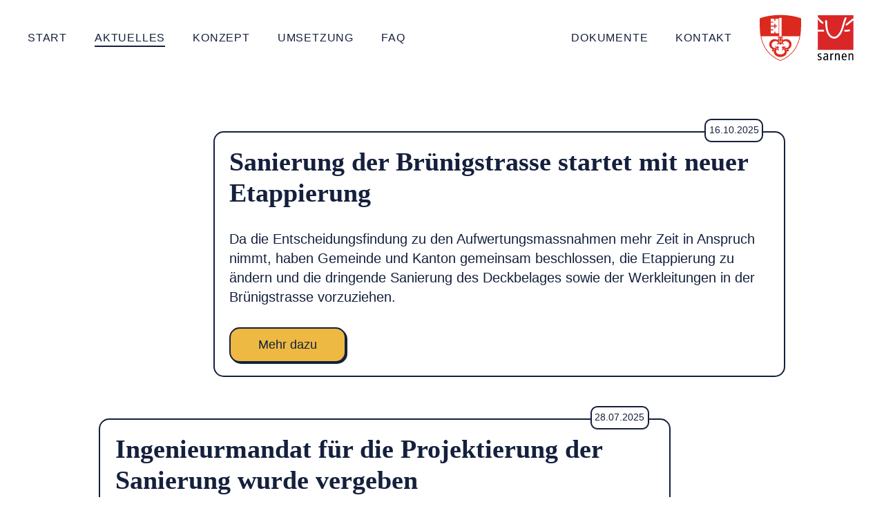

--- FILE ---
content_type: text/html; charset=UTF-8
request_url: https://bruenigstrasse-sarnen.ch/aktuelles/
body_size: 19061
content:
<!doctype html><html class="no-js" lang="de" ><head><script data-no-optimize="1">var litespeed_docref=sessionStorage.getItem("litespeed_docref");litespeed_docref&&(Object.defineProperty(document,"referrer",{get:function(){return litespeed_docref}}),sessionStorage.removeItem("litespeed_docref"));</script> <meta charset="UTF-8" /><meta name="viewport" content="width=device-width, initial-scale=1.0"><meta name="description" content="Brünigstrasse Sarnen, Sanierung und Aufwertung der Ortsdurchfahrt"><meta name="keywords" content=""><meta name="author" content=""><meta property="og:title" content=""><meta property="og:type" content="website"><meta property="og:url" content="https://bruenigstrasse-sarnen.ch/aktuelles/"><meta property="og:image" content=""><meta property="og:locale" content="de"><meta property="og:street-address" content=""><meta property="og:locality" content=""><meta property="og:region" content=""><meta property="og:postal-code" content=""><meta property="og:country-name" content=""><link rel="canonical" href="https://bruenigstrasse-sarnen.ch/aktuelles/"><link rel="alternate" hreflang="de" href="https://bruenigstrasse-sarnen.ch/aktuelles/"><meta property="og:email" content=""><meta property="og:phone_number" content=""><meta property="og:description" content="Brünigstrasse Sarnen, Sanierung und Aufwertung der Ortsdurchfahrt"><meta property="og:site_name" content="Brünigstrasse Sarnen"><meta name="twitter:card" content="summary_large_image"><meta name="geo.region" content="CH-BE"><meta name="geo.placename" content=""><meta name="geo.position" content=";"><meta name="ICBM" content=", "><meta name="dcterms.title" content="Brünigstrasse Sarnen - Sanierung und Aufwertung der Ortsdurchfahrt"><meta name="dcterms.identifier" content="https://bruenigstrasse-sarnen.ch/aktuelles/"><meta name="dcterms.language" content="de"><meta name="dcterms.format" content="text/html"><meta name="dcterms.creator" content=""><meta class="js-bp-medium" ><meta class="js-bp-large" ><meta class="js-bp-xlarge" > <script type="application/ld+json">{
  "@context": "http://schema.org",
  "@type": "LocalBusiness",
  "address": {
    "@type": "PostalAddress",
    "addressCountry": "CH",
    "addressRegion": "",
    "addressLocality": "",
    "postalCode": "",
    "streetAddress": ""
  },
  "description": "Brünigstrasse Sarnen, Sanierung und Aufwertung der Ortsdurchfahrt",
  "name": "",
  "email": "",
  "telephone": "",
  "url": "https://bruenigstrasse-sarnen.ch",
  "sameAs": [
                  ],
  "image": ""
}</script> <link rel="preconnect" href="https://fonts.googleapis.com"><link rel="preconnect" href="https://fonts.gstatic.com" crossorigin><link rel="apple-touch-icon" sizes="180x180" href="https://bruenigstrasse-sarnen.ch/wp-content/themes/sarnen/dist/favicon/apple-touch-icon.png"><link rel="icon" type="image/png" sizes="32x32" href="https://bruenigstrasse-sarnen.ch/wp-content/themes/sarnen/dist/favicon/favicon-32x32.png"><link rel="icon" type="image/png" sizes="16x16" href="https://bruenigstrasse-sarnen.ch/wp-content/themes/sarnen/dist/favicon/favicon-16x16.png"><link rel="manifest" href="https://bruenigstrasse-sarnen.ch/wp-json/glunz/v1/site.webmanifest"><link rel="mask-icon" href="https://bruenigstrasse-sarnen.ch/wp-content/themes/sarnen/dist/favicon/safari-pinned-tab.svg" color="#5bbad5"><meta name="msapplication-TileColor" content="#da532c"><meta name="msapplication-config" content="https://bruenigstrasse-sarnen.ch/wp-content/themes/sarnen/dist/favicon/browserconfig.xml"><meta name="theme-color" content="#ffffff"><title>Aktuelles &#8211; Brünigstrasse Sarnen</title><meta name='robots' content='max-image-preview:large' /><style id='wp-img-auto-sizes-contain-inline-css' type='text/css'>img:is([sizes=auto i],[sizes^="auto," i]){contain-intrinsic-size:3000px 1500px}
/*# sourceURL=wp-img-auto-sizes-contain-inline-css */</style><link data-optimized="2" rel="stylesheet" href="https://bruenigstrasse-sarnen.ch/wp-content/litespeed/css/ff44b1a12dde0cc7b36bb055bf86ffca.css?ver=2f624" /><style id='classic-theme-styles-inline-css' type='text/css'>/*! This file is auto-generated */
.wp-block-button__link{color:#fff;background-color:#32373c;border-radius:9999px;box-shadow:none;text-decoration:none;padding:calc(.667em + 2px) calc(1.333em + 2px);font-size:1.125em}.wp-block-file__button{background:#32373c;color:#fff;text-decoration:none}
/*# sourceURL=/wp-includes/css/classic-themes.min.css */</style><style id='global-styles-inline-css' type='text/css'>:root{--wp--preset--aspect-ratio--square: 1;--wp--preset--aspect-ratio--4-3: 4/3;--wp--preset--aspect-ratio--3-4: 3/4;--wp--preset--aspect-ratio--3-2: 3/2;--wp--preset--aspect-ratio--2-3: 2/3;--wp--preset--aspect-ratio--16-9: 16/9;--wp--preset--aspect-ratio--9-16: 9/16;--wp--preset--color--black: #000000;--wp--preset--color--cyan-bluish-gray: #abb8c3;--wp--preset--color--white: #ffffff;--wp--preset--color--pale-pink: #f78da7;--wp--preset--color--vivid-red: #cf2e2e;--wp--preset--color--luminous-vivid-orange: #ff6900;--wp--preset--color--luminous-vivid-amber: #fcb900;--wp--preset--color--light-green-cyan: #7bdcb5;--wp--preset--color--vivid-green-cyan: #00d084;--wp--preset--color--pale-cyan-blue: #8ed1fc;--wp--preset--color--vivid-cyan-blue: #0693e3;--wp--preset--color--vivid-purple: #9b51e0;--wp--preset--gradient--vivid-cyan-blue-to-vivid-purple: linear-gradient(135deg,rgb(6,147,227) 0%,rgb(155,81,224) 100%);--wp--preset--gradient--light-green-cyan-to-vivid-green-cyan: linear-gradient(135deg,rgb(122,220,180) 0%,rgb(0,208,130) 100%);--wp--preset--gradient--luminous-vivid-amber-to-luminous-vivid-orange: linear-gradient(135deg,rgb(252,185,0) 0%,rgb(255,105,0) 100%);--wp--preset--gradient--luminous-vivid-orange-to-vivid-red: linear-gradient(135deg,rgb(255,105,0) 0%,rgb(207,46,46) 100%);--wp--preset--gradient--very-light-gray-to-cyan-bluish-gray: linear-gradient(135deg,rgb(238,238,238) 0%,rgb(169,184,195) 100%);--wp--preset--gradient--cool-to-warm-spectrum: linear-gradient(135deg,rgb(74,234,220) 0%,rgb(151,120,209) 20%,rgb(207,42,186) 40%,rgb(238,44,130) 60%,rgb(251,105,98) 80%,rgb(254,248,76) 100%);--wp--preset--gradient--blush-light-purple: linear-gradient(135deg,rgb(255,206,236) 0%,rgb(152,150,240) 100%);--wp--preset--gradient--blush-bordeaux: linear-gradient(135deg,rgb(254,205,165) 0%,rgb(254,45,45) 50%,rgb(107,0,62) 100%);--wp--preset--gradient--luminous-dusk: linear-gradient(135deg,rgb(255,203,112) 0%,rgb(199,81,192) 50%,rgb(65,88,208) 100%);--wp--preset--gradient--pale-ocean: linear-gradient(135deg,rgb(255,245,203) 0%,rgb(182,227,212) 50%,rgb(51,167,181) 100%);--wp--preset--gradient--electric-grass: linear-gradient(135deg,rgb(202,248,128) 0%,rgb(113,206,126) 100%);--wp--preset--gradient--midnight: linear-gradient(135deg,rgb(2,3,129) 0%,rgb(40,116,252) 100%);--wp--preset--font-size--small: 13px;--wp--preset--font-size--medium: 20px;--wp--preset--font-size--large: 36px;--wp--preset--font-size--x-large: 42px;--wp--preset--spacing--20: 0.44rem;--wp--preset--spacing--30: 0.67rem;--wp--preset--spacing--40: 1rem;--wp--preset--spacing--50: 1.5rem;--wp--preset--spacing--60: 2.25rem;--wp--preset--spacing--70: 3.38rem;--wp--preset--spacing--80: 5.06rem;--wp--preset--shadow--natural: 6px 6px 9px rgba(0, 0, 0, 0.2);--wp--preset--shadow--deep: 12px 12px 50px rgba(0, 0, 0, 0.4);--wp--preset--shadow--sharp: 6px 6px 0px rgba(0, 0, 0, 0.2);--wp--preset--shadow--outlined: 6px 6px 0px -3px rgb(255, 255, 255), 6px 6px rgb(0, 0, 0);--wp--preset--shadow--crisp: 6px 6px 0px rgb(0, 0, 0);}:where(.is-layout-flex){gap: 0.5em;}:where(.is-layout-grid){gap: 0.5em;}body .is-layout-flex{display: flex;}.is-layout-flex{flex-wrap: wrap;align-items: center;}.is-layout-flex > :is(*, div){margin: 0;}body .is-layout-grid{display: grid;}.is-layout-grid > :is(*, div){margin: 0;}:where(.wp-block-columns.is-layout-flex){gap: 2em;}:where(.wp-block-columns.is-layout-grid){gap: 2em;}:where(.wp-block-post-template.is-layout-flex){gap: 1.25em;}:where(.wp-block-post-template.is-layout-grid){gap: 1.25em;}.has-black-color{color: var(--wp--preset--color--black) !important;}.has-cyan-bluish-gray-color{color: var(--wp--preset--color--cyan-bluish-gray) !important;}.has-white-color{color: var(--wp--preset--color--white) !important;}.has-pale-pink-color{color: var(--wp--preset--color--pale-pink) !important;}.has-vivid-red-color{color: var(--wp--preset--color--vivid-red) !important;}.has-luminous-vivid-orange-color{color: var(--wp--preset--color--luminous-vivid-orange) !important;}.has-luminous-vivid-amber-color{color: var(--wp--preset--color--luminous-vivid-amber) !important;}.has-light-green-cyan-color{color: var(--wp--preset--color--light-green-cyan) !important;}.has-vivid-green-cyan-color{color: var(--wp--preset--color--vivid-green-cyan) !important;}.has-pale-cyan-blue-color{color: var(--wp--preset--color--pale-cyan-blue) !important;}.has-vivid-cyan-blue-color{color: var(--wp--preset--color--vivid-cyan-blue) !important;}.has-vivid-purple-color{color: var(--wp--preset--color--vivid-purple) !important;}.has-black-background-color{background-color: var(--wp--preset--color--black) !important;}.has-cyan-bluish-gray-background-color{background-color: var(--wp--preset--color--cyan-bluish-gray) !important;}.has-white-background-color{background-color: var(--wp--preset--color--white) !important;}.has-pale-pink-background-color{background-color: var(--wp--preset--color--pale-pink) !important;}.has-vivid-red-background-color{background-color: var(--wp--preset--color--vivid-red) !important;}.has-luminous-vivid-orange-background-color{background-color: var(--wp--preset--color--luminous-vivid-orange) !important;}.has-luminous-vivid-amber-background-color{background-color: var(--wp--preset--color--luminous-vivid-amber) !important;}.has-light-green-cyan-background-color{background-color: var(--wp--preset--color--light-green-cyan) !important;}.has-vivid-green-cyan-background-color{background-color: var(--wp--preset--color--vivid-green-cyan) !important;}.has-pale-cyan-blue-background-color{background-color: var(--wp--preset--color--pale-cyan-blue) !important;}.has-vivid-cyan-blue-background-color{background-color: var(--wp--preset--color--vivid-cyan-blue) !important;}.has-vivid-purple-background-color{background-color: var(--wp--preset--color--vivid-purple) !important;}.has-black-border-color{border-color: var(--wp--preset--color--black) !important;}.has-cyan-bluish-gray-border-color{border-color: var(--wp--preset--color--cyan-bluish-gray) !important;}.has-white-border-color{border-color: var(--wp--preset--color--white) !important;}.has-pale-pink-border-color{border-color: var(--wp--preset--color--pale-pink) !important;}.has-vivid-red-border-color{border-color: var(--wp--preset--color--vivid-red) !important;}.has-luminous-vivid-orange-border-color{border-color: var(--wp--preset--color--luminous-vivid-orange) !important;}.has-luminous-vivid-amber-border-color{border-color: var(--wp--preset--color--luminous-vivid-amber) !important;}.has-light-green-cyan-border-color{border-color: var(--wp--preset--color--light-green-cyan) !important;}.has-vivid-green-cyan-border-color{border-color: var(--wp--preset--color--vivid-green-cyan) !important;}.has-pale-cyan-blue-border-color{border-color: var(--wp--preset--color--pale-cyan-blue) !important;}.has-vivid-cyan-blue-border-color{border-color: var(--wp--preset--color--vivid-cyan-blue) !important;}.has-vivid-purple-border-color{border-color: var(--wp--preset--color--vivid-purple) !important;}.has-vivid-cyan-blue-to-vivid-purple-gradient-background{background: var(--wp--preset--gradient--vivid-cyan-blue-to-vivid-purple) !important;}.has-light-green-cyan-to-vivid-green-cyan-gradient-background{background: var(--wp--preset--gradient--light-green-cyan-to-vivid-green-cyan) !important;}.has-luminous-vivid-amber-to-luminous-vivid-orange-gradient-background{background: var(--wp--preset--gradient--luminous-vivid-amber-to-luminous-vivid-orange) !important;}.has-luminous-vivid-orange-to-vivid-red-gradient-background{background: var(--wp--preset--gradient--luminous-vivid-orange-to-vivid-red) !important;}.has-very-light-gray-to-cyan-bluish-gray-gradient-background{background: var(--wp--preset--gradient--very-light-gray-to-cyan-bluish-gray) !important;}.has-cool-to-warm-spectrum-gradient-background{background: var(--wp--preset--gradient--cool-to-warm-spectrum) !important;}.has-blush-light-purple-gradient-background{background: var(--wp--preset--gradient--blush-light-purple) !important;}.has-blush-bordeaux-gradient-background{background: var(--wp--preset--gradient--blush-bordeaux) !important;}.has-luminous-dusk-gradient-background{background: var(--wp--preset--gradient--luminous-dusk) !important;}.has-pale-ocean-gradient-background{background: var(--wp--preset--gradient--pale-ocean) !important;}.has-electric-grass-gradient-background{background: var(--wp--preset--gradient--electric-grass) !important;}.has-midnight-gradient-background{background: var(--wp--preset--gradient--midnight) !important;}.has-small-font-size{font-size: var(--wp--preset--font-size--small) !important;}.has-medium-font-size{font-size: var(--wp--preset--font-size--medium) !important;}.has-large-font-size{font-size: var(--wp--preset--font-size--large) !important;}.has-x-large-font-size{font-size: var(--wp--preset--font-size--x-large) !important;}
/*# sourceURL=global-styles-inline-css */</style></head><body class="blog wp-theme-sarnen"><div class="hidden">
<?xml version="1.0" encoding="UTF-8"?><!DOCTYPE svg PUBLIC "-//W3C//DTD SVG 1.1//EN" "http://www.w3.org/Graphics/SVG/1.1/DTD/svg11.dtd"><svg xmlns="http://www.w3.org/2000/svg" xmlns:xlink="http://www.w3.org/1999/xlink"><defs><style>.cls-1 {
        clip-path: url(#clippath);
      }

      .cls-2 {
        fill: none;
      }

      .cls-2, .cls-3, .cls-4, .cls-5 {
        stroke-width: 0px;
      }

      .cls-3 {
        fill: #000;
      }

      .cls-4 {
        fill: #d92728;
      }

      .cls-5 {
        fill: #fff;
      }</style><clipPath id="clippath">
<rect class="cls-2" x="18.57" y="7.31" width="230.6" height="224.41"/>
</clipPath><style>.cls-1 {
        fill: #dc291e;
      }

      .cls-1, .cls-2 {
        stroke-width: 0px;
      }

      .cls-2 {
        fill: #fff;
      }</style><style>.cookie-1, .cookie-2, .cookie-3 {
        stroke-width: 0px;
      }

      .cookie-2 {
        fill: #89634a;
      }

      .cookie-3 {
        fill: #d4b783;
      }</style></defs><symbol id="youtube" viewBox="0 0 28 28">
<path id="Differenzmenge_76" d="M22,28H6a6.007,6.007,0,0,1-6-6V6A6.007,6.007,0,0,1,6,0H22a6.007,6.007,0,0,1,6,6V22A6.006,6.006,0,0,1,22,28ZM8.7,6.67v14.9l12.769-7.449Z"/>
</symbol><symbol id="twitter" viewBox="0 0 28 28"><path d="M22,0H6A6.0069,6.0069,0,0,0,0,6V22a6.0069,6.0069,0,0,0,6,6H22a6.006,6.006,0,0,0,6-6V6A6.0069,6.0069,0,0,0,22,0Zm1.5523,8.7671a7.6855,7.6855,0,0,1-1.5452,1.6975.6607.6607,0,0,0-.2461.5139V11.04a10.8809,10.8809,0,0,1-.6968,3.7611,11.0471,11.0471,0,0,1-2.0537,3.4384,10.16,10.16,0,0,1-3.35,2.5124,10.8557,10.8557,0,0,1-4.5832.97,10.6545,10.6545,0,0,1-5.3595-1.4442.3117.3117,0,0,1-.15-.3417.3.3,0,0,1,.2912-.2254H6.31a7.1654,7.1654,0,0,0,4.0171-1.2188,3.89,3.89,0,0,1-3.0769-2.65.2012.2012,0,0,1,.2318-.2605,3.5528,3.5528,0,0,0,.6535.0613H8.22a3.897,3.897,0,0,1-2.2709-3.588.2027.2027,0,0,1,.302-.1722,3.5665,3.5665,0,0,0,.8871.3417,3.8914,3.8914,0,0,1-.6329-4.7257.2035.2035,0,0,1,.3335-.0243,10.1835,10.1835,0,0,0,7.0057,3.7412l.0144.0018a.142.142,0,0,0,.1073-.05.1455.1455,0,0,0,.0352-.1091,4.0994,4.0994,0,0,1,.0928-1.4334,3.7652,3.7652,0,0,1,2.5368-2.7117,4.1187,4.1187,0,0,1,1.23-.19,3.89,3.89,0,0,1,2.5729.97.5.5,0,0,0,.3335.1271.5538.5538,0,0,0,.12-.0144,7.2163,7.2163,0,0,0,1.8985-.7834.2036.2036,0,0,1,.2984.2362A3.9131,3.9131,0,0,1,22.0594,8.89a7.2883,7.2883,0,0,0,1.2423-.421A.2024.2024,0,0,1,23.5523,8.7671Z"/></symbol><symbol id="logo" viewBox="0 0 268.33 309.33">
<g class="cls-1">
<rect class="cls-4" x="18.57" y="7.31" width="230.6" height="224.41"/>
<path class="cls-5" d="m15.16,30.87c8.15,9.15,20.62,24.03,31.01,31.07,2.68,1.9,6.36,1.11,8.26-1.56,1.79-2.68,1.12-6.37-1.56-8.26-8.93-7.03-25.55-23.52-32.81-32.22-2.12-2.46-3.02-1.77-5.47.46-2.46,2.12-1.66,8.06.58,10.52h0Z"/>
<path class="cls-5" d="m208.33,72.72c14.06-11.95,29.02-22.66,43.31-34.27,2.56-2.13,3.01-5.81.89-8.37-2.01-2.57-5.8-3.01-8.37-1.01-14.29,11.72-29.36,22.55-43.43,34.5-2.57,2.01-2.9,5.8-.78,8.37,2.01,2.57,5.8,2.9,8.37.78h0Z"/>
<path class="cls-5" d="m195.6,113.86c8.04.11,20.41.04,28-2.98,3.13-1.12,4.8-4.46,3.69-7.59-1.11-3.13-4.46-4.69-7.59-3.68-6.36,2.9-17.4,2.53-24.1,2.42-3.24,0-5.92,2.68-5.92,5.92s2.68,5.91,5.92,5.91h0Z"/>
<path class="cls-5" d="m15.79,113.56c10.04,0,27.8-.1,37.85-.1,3.46,0,6.23-2.77,6.23-6.12s-2.77-6.12-6.23-6.12c-10.05,0-27.8.1-37.85.1-3.35,0-6.12,2.77-6.12,6.12s2.77,6.12,6.12,6.12h0Z"/>
<path class="cls-5" d="m200.62,21.15c-3.02-1.12-6.47.45-7.59,3.57-18.31,39.63-16.12,86.72-53.78,117.25-9.53,7.73-26.26,5.1-34.97-3.16-26.12-24.78-23.55-61.95-26.01-94.44-.33-3.35-3.23-5.69-6.48-5.36-3.35.34-5.69,3.24-5.36,6.48-.52,34.51,5.73,88.95,36.6,106.84.63.45,1.41,1,1.78,1.18,1.55.77,3.51,1.51,5.51,2.18.94.33,2.67,1.12,3.65,1.39,3.79,1.11,7.29,1.36,7.29,1.36,5.81,1.5,15.1-1.53,15.1-1.53l2.58-.88c44.92-22.66,45.54-84.82,65.35-127.28,1.12-3.13-.56-6.59-3.69-7.59h0Z"/>
</g>
<g>
<path class="cls-3" d="m17.99,290.13c3.26,1.97,6.7,3.26,10.3,3.26,5.5,0,8.33-2.84,8.33-6.18,0-3.01-1.54-5.07-5.58-6.87l-4.81-2.14c-6.27-2.83-8.58-5.67-8.58-11.25,0-7.21,5.58-12.71,14.08-12.71,3.6,0,6.78.6,9.27,1.55l-.34,6.18c-2.23-1.03-5.33-1.89-8.59-1.89-4.72,0-7.21,2.58-7.21,6.01s2.58,5.49,7.38,7.38l2.58,1.03c5.32,2.15,8.67,5.75,8.67,11.16,0,7.56-4.03,13.57-14.08,13.57-4.55,0-8.67-.94-11.85-2.58l.43-6.52h0Z"/>
<path class="cls-3" d="m57.64,257.85c3.6-2.32,8.07-3.61,12.36-3.61,6.44,0,10.3,2.75,11.68,4.12,1.89,1.89,3.78,4.55,3.78,10.73v22.84c0,2.58.17,5.15.34,6.7h-6.53l-.43-5.92h-.17c-1.97,3.35-5.58,6.52-12.28,6.52-7.21,0-12.62-4.21-12.62-12.62s5.58-14.77,20.6-14.77h4.21v-1.98c0-3.26-.26-5.15-1.63-7.04-1.46-1.97-4.29-2.75-7.3-2.75-4.46,0-8.76,1.8-11.24,4.55l-.77-6.78h0Zm20.95,19.32c-1.29-.17-3.09-.17-5.07-.17-8.5,0-12.54,4.03-12.54,9.1,0,4.64,2.41,7.64,7.39,7.64,6.27,0,10.22-5.06,10.22-11.07v-5.5h0Z"/>
<path class="cls-3" d="m99.96,264.29c0-3.18-.26-6.36-.34-9.45h6.95l.26,6.87h.17c2.32-5.32,6-7.47,12.45-7.47v7.13c-.85-.17-1.8-.26-2.75-.26-5.58,0-9.53,4.81-9.53,14.34v23.18h-7.21v-34.34h0Z"/>
<path class="cls-3" d="m129.65,264.29c0-3.18-.26-6.36-.34-9.45h6.95l.26,6.53h.17c2.32-4.98,6.01-7.13,11.08-7.13,7.64,0,12.79,4.38,12.79,13.99v30.4h-7.21v-28.25c0-6.95-2.58-9.96-7.21-9.96-5.66,0-9.27,3.95-9.27,11.85v26.36h-7.21v-34.34h0Z"/>
<path class="cls-3" d="m180.73,278.89c0,10.13,3.95,14.85,11.93,14.85,3.61,0,7.56-1.8,10.05-3.6l.34,6.52c-3.43,1.63-7.9,2.58-12.28,2.58-11.59,0-17.6-8.75-17.6-22.49s6.01-22.5,16.92-22.5c9.87,0,15.36,7.9,15.36,20.78v3.86h-24.73Zm17.52-5.49c0-9.1-2.83-13.65-8.59-13.65-4.64,0-8.76,3.44-8.93,13.65h17.52Z"/>
<path class="cls-3" d="m217.72,264.29c0-3.18-.26-6.36-.34-9.45h6.95l.26,6.53h.17c2.32-4.98,6.01-7.13,11.08-7.13,7.64,0,12.79,4.38,12.79,13.99v30.4h-7.21v-28.25c0-6.95-2.58-9.96-7.21-9.96-5.66,0-9.27,3.95-9.27,11.85v26.36h-7.22v-34.34h0Z"/>
</g>
</symbol><symbol id="logo-ow" viewBox="0 0 82.83 91.82">
<path class="cls-2" d="m.64,7.14v.04c0,.33-.08,3.3-.08,7.44-.08,7.58.26,15.16.99,22.7,3.12,25.98,16.89,44.61,39.83,53.88h.03s.02,0,.02,0c22.95-9.27,36.72-27.9,39.84-53.88.73-7.54,1.07-15.12.99-22.7,0-4.15-.07-7.11-.08-7.44l-.04-.07c-.61-.26-15.3-6.55-40.73-6.55S1.29,6.85.68,7.12l-.04.02Z"/>
<path class="cls-1" d="m38.37,44.05h-1.82c-.19.26-.29.56-.29.88,0,.29.09.58.24.83h1.17v1.04h7.46v-1.04h1.14c.19-.25.29-.56.29-.88,0-.29-.09-.58-.24-.83h-7.95Z"/>
<path class="cls-1" d="m82.75,7.16v-.4s-.38-.16-.38-.16C82.32,6.58,67.38,0,41.42,0h0C15.45,0,.51,6.58.45,6.6l-.37.16v.4s-.09,3.06-.09,7.46c-.07,7.6.26,15.2.99,22.77,3.04,25.32,16.09,44.6,40.18,54.34l.24.1.24-.1c24.09-9.74,37.15-29.03,40.19-54.34.74-7.56,1.07-15.16,1-22.76,0-4.4-.08-7.46-.08-7.46Zm-43.89-1.19c.81-.29,1.67-.44,2.53-.43.87-.02,1.73.15,2.53.5v36.27h-5.06V5.97Zm-16.88,1.63h7.48v3.64h1.86v-3.64h6.52v29.13s-6.51,0-6.51,0v-3.52h-1.87v3.52h-7.47v-5.98h5.22v-1.95h-5.22v-5.76h7.48v3.61h1.86v-3.61h3.18v-2.02h-3.18v-3.37h-1.86v3.37s-7.47,0-7.47,0v-5.77h5.22v-1.95h-5.22v-5.71Zm19.43,82.86C19.53,81.5,7.08,64.68,3.02,42.33h34.7v1.02h7.54v-1.02h34.54c-4.06,22.35-16.51,39.17-38.39,48.13Z"/>
<path class="cls-1" d="m35.95,62.67c-1.25,0-2.26,1.01-2.26,2.26,0,1.25,1.01,2.26,2.26,2.26,1.25,0,2.26-1.01,2.26-2.26h0c0-1.25-1.01-2.26-2.26-2.26h0Z"/>
<path class="cls-1" d="m43.75,49.45c.04-.7-.3-1.36-.89-1.73-.44-.24-.94-.36-1.44-.35h0c-.5-.01-1,.11-1.44.35-.59.37-.93,1.04-.89,1.73v.06c.14,1.03.57,2,1.23,2.8.07.1.14.19.21.27h1.79c.07-.09.14-.18.21-.27.67-.8,1.09-1.77,1.23-2.8v-.06Z"/>
<path class="cls-1" d="m45.52,51.13c.53-.56.86-1.28.95-2.05.04-1.67-1.2-1.68-1.63-1.64-.39,0-.75.17-1.02.45.32.45.49.99.49,1.54v.08c-.14,1.13-.61,2.2-1.35,3.07h.8c.46-.24.88-.55,1.25-.91.05-.05.1-.1.16-.16-1.23,1.28-1.82,3.05-1.59,4.81-.28-1.21-1.5-1.96-2.71-1.68-.8.19-1.43.8-1.65,1.59.21-1.73-.37-3.46-1.56-4.72.05.05.1.11.16.16.37.36.79.67,1.25.91h.8c-.74-.87-1.21-1.94-1.35-3.07v-.08c0-.55.17-1.09.48-1.54-.27-.28-.64-.44-1.02-.45-.43-.04-1.67-.03-1.63,1.64.08.75.4,1.45.91,2.01-1.15-1.23-2.63-2.1-4.26-2.51-6.48-1.53-10.76,1.62-12.67,5.37-2.37,4.44-1.12,9.95,2.94,12.93.99.8,2.15,1.37,3.38,1.68-1.21,0-2.19.99-2.18,2.2s.99,2.19,2.2,2.18,2.19-.99,2.18-2.2c0-.9-.55-1.71-1.39-2.03,1.25.18,2.52,0,3.67-.52-2.36,1.71-3.35,4.74-2.45,7.52,1.71,6.04,7.99,8.31,12.73,8.31s11.02-2.27,12.73-8.31c.38-1.33.36-2.75-.07-4.07.47,1.11,1.75,1.62,2.86,1.14,1.11-.47,1.62-1.75,1.14-2.86-.34-.8-1.13-1.32-2-1.32-.06,0-.12.01-.17.02,1.32-.28,2.56-.86,3.62-1.71,4.06-3.08,5.3-8.64,2.94-13.15-1.9-3.75-6.18-6.68-12.66-5.15-1.64.41-3.12,1.28-4.27,2.52Zm8.38,19.65c0,.28.05.55.16.81-.45-1.37-1.32-2.55-2.49-3.4,1.24.56,2.61.73,3.95.49-.95.25-1.62,1.11-1.62,2.1Zm-4.34-18.39c2.63-.67,6.86.15,8.61,3.65,1.54,2.95.81,6.58-1.74,8.71-2.05,1.65-5.89,1.52-5.75-.62.04-.51.34-.96.8-1.18.27-.13.41,0,.53-.31.08-.2-.24-1-1.56-.41-1.46.66-1.83,2.36-.81,4.24.27.48.63.89,1.08,1.22-.69-.35-1.44-.55-2.21-.58-.4-.01-.8.01-1.2.07,1.22-.26,1.99-1.46,1.73-2.68-.26-1.22-1.46-1.99-2.68-1.73-1.22.26-1.99,1.46-1.73,2.68.22,1.04,1.15,1.78,2.21,1.78.15,0,.29-.02.44-.04-1.88.26-3.03,1.27-2.97,2.66.07,1.51,1.13,1.43,1.3,1.27.27-.26.06-.33.05-.64,0-.56.34-1.07.86-1.3,2.27-1.13,4.24,1.98,3.56,4.67-.7,2.78-3.88,5.01-8.66,5.01s-7.96-2.23-8.66-5.01c-.68-2.69,1.29-5.81,3.56-4.67.52.23.85.74.86,1.3,0,.31-.22.38.05.64.17.16,1.23.24,1.3-1.27.08-1.67-1.58-2.82-4.19-2.73-.84.03-1.65.25-2.4.63.5-.33.92-.78,1.22-1.3,1.03-1.87.65-3.58-.8-4.23-1.32-.6-1.64.21-1.56.41.13.31.26.19.53.31.46.22.76.67.8,1.18.14,2.14-3.7,2.27-5.75.62-2.55-2.04-3.28-5.61-1.74-8.49,1.69-3.06,5.2-4.63,8.61-3.87,2.55.65,4.89,3.43,3.09,4.6-.43.28-.97.3-1.43.07-.26-.13-.24-.32-.57-.24-.2.05-.66.8.61,1.49,1.32.8,3.05.37,3.84-.95.1-.16.18-.33.24-.51.05-.13.1-.26.14-.4-.03.15-.04.29-.04.44,0,1.25,1,2.27,2.24,2.28,1.25,0,2.27-1,2.28-2.24,0-.19-.02-.37-.06-.56.04.18.1.35.18.52.52,1.46,2.12,2.22,3.57,1.71.18-.06.35-.14.51-.24,1.27-.7.81-1.44.61-1.49-.33-.09-.31.1-.57.24-.45.24-1,.21-1.43-.07-1.81-1.18.53-3.95,3.09-4.61h0Z"/>
<path class="cls-1" d="m39.5,53.29c.19.37.31.77.37,1.17.44-.32.99-.48,1.54-.44.54-.04,1.08.12,1.52.45.06-.41.18-.81.37-1.18h-3.8Z"/>
</symbol><symbol id="instagram" viewBox="0 0 28 28">
<path id="Vereinigungsmenge_19" d="M6,28a6.007,6.007,0,0,1-6-6V6A6.007,6.007,0,0,1,6,0H22a6.007,6.007,0,0,1,6,6V22a6.006,6.006,0,0,1-6,6Zm.811-13.244A7.189,7.189,0,1,0,14,7.567,7.2,7.2,0,0,0,6.811,14.756ZM19.676,5.675a2.649,2.649,0,1,0,2.649-2.649A2.651,2.651,0,0,0,19.676,5.675ZM9.838,14.756A4.162,4.162,0,1,1,14,18.919,4.162,4.162,0,0,1,9.838,14.756Z"/>
</symbol><symbol id="facebook" viewBox="0 0 28 28">
<path id="Differenzmenge_75" d="M13.682,28H6a6.007,6.007,0,0,1-6-6V6A6.007,6.007,0,0,1,6,0H22a6.007,6.007,0,0,1,6,6V22a6.006,6.006,0,0,1-6,6H17.012V17.345h4.329V14.378H17.012V12.229c0-1.8.76-2.573,2.542-2.573a5.37,5.37,0,0,1,1.787.3V6.992a7.893,7.893,0,0,0-2.482-.363,4.865,4.865,0,0,0-5.177,5.206v2.543H10.535v2.966h3.147V28Z"/>
</symbol><symbol id="cookie" viewBox="0 0 100 100">
<g>
<path class="cookie-3" d="m82.65,49c-1.87.87-3.91,1.32-6.01,1.32-2.49,0-4.96-.66-7.13-1.91-4.05-2.34-6.66-6.52-7.08-11.08-4.59-.42-8.76-3.05-11.08-7.08-2.34-4.05-2.51-8.97-.59-13.14-2.94-2.06-4.99-5.15-5.74-8.67-10,.32-19.18,3.93-26.5,9.78,1.92,1.86,3.05,4.44,3.05,7.23,0,3.57-1.86,6.7-4.67,8.49-1.56,1-3.42,1.58-5.41,1.58-1.4,0-2.77-.29-4.02-.84,0,0-.01.01-.02.02-.47,1.3-.88,2.64-1.23,3.99-.93,3.61-1.43,7.4-1.43,11.31,0,24.93,20.28,45.2,45.2,45.2,9.86,0,18.99-3.18,26.43-8.55.16-.14.36-.29.59-.44,2.79-2.08,5.33-4.47,7.57-7.13-2.59-1.86-4.24-4.89-4.24-8.2,0-2.19.71-4.23,1.9-5.88,1.76-2.44,4.58-4.06,7.78-4.18.13,0,.25-.01.39-.01.1,0,.19,0,.29,0,.34-1.98.54-4.01.61-6.08-3.51-.75-6.6-2.8-8.67-5.74Zm-50.89,31.31c-3.14,0-5.95-1.44-7.8-3.7-1.49-1.76-2.39-4.03-2.39-6.51,0-5.55,4.52-10.07,10.07-10.07,3.14,0,5.95,1.44,7.8,3.7,1.49,1.76,2.39,4.03,2.39,6.51,0,5.55-4.52,10.07-10.07,10.07Zm6.66-36.26c-3.14,0-5.95-1.44-7.8-3.7-1.49-1.76-2.39-4.03-2.39-6.51,0-5.55,4.52-10.07,10.07-10.07,3.14,0,5.95,1.44,7.8,3.7,1.49,1.76,2.39,4.03,2.39,6.51,0,5.55-4.52,10.07-10.07,10.07Zm20.81,31.45c-4.03,0-7.64-1.85-10.02-4.75-1.9-2.25-3.05-5.16-3.05-8.34,0-7.14,5.81-12.95,12.95-12.95,4.03,0,7.64,1.85,10.02,4.75,1.9,2.25,3.05,5.16,3.05,8.34,0,7.14-5.81,12.95-12.95,12.95Z"/>
<path class="cookie-2" d="m38.3,39.12c2.91,0,5.28-2.37,5.28-5.28s-2.37-5.28-5.28-5.28-5.28,2.37-5.28,5.28,2.37,5.28,5.28,5.28Z"/>
<path class="cookie-2" d="m31.64,75.37c2.91,0,5.28-2.37,5.28-5.28s-2.37-5.28-5.28-5.28-5.28,2.37-5.28,5.28,2.37,5.28,5.28,5.28Z"/>
<path class="cookie-2" d="m16.78,25.45c0-1.56-.68-3-1.81-3.98-2.2,2.69-4.09,5.64-5.62,8.79.67.3,1.41.47,2.16.47,2.91,0,5.28-2.37,5.28-5.28Z"/>
<path class="cookie-2" d="m85.14,70.88c0,1.78.91,3.41,2.33,4.37,1.95-2.88,3.57-6,4.82-9.3-.59-.23-1.22-.35-1.88-.35-2.91,0-5.28,2.37-5.28,5.28Z"/>
<path class="cookie-2" d="m59.11,70.57c4.5,0,8.15-3.66,8.15-8.15s-3.66-8.15-8.15-8.15-8.15,3.66-8.15,8.15,3.66,8.15,8.15,8.15Z"/>
</g>
<g>
<path class="cookie-2" d="m46.1,27.47c1.42,1.74,2.28,3.95,2.28,6.37,0,5.55-4.52,10.07-10.07,10.07-3.07,0-5.83-1.39-7.68-3.57,1.85,2.26,4.66,3.7,7.8,3.7,5.55,0,10.07-4.52,10.07-10.07,0-2.48-.9-4.75-2.39-6.51Z"/>
<path class="cookie-2" d="m41.71,70.1c0,5.55-4.52,10.07-10.07,10.07-3.07,0-5.83-1.39-7.68-3.57,1.85,2.26,4.66,3.7,7.8,3.7,5.55,0,10.07-4.52,10.07-10.07,0-2.48-.9-4.75-2.39-6.51,1.42,1.74,2.28,3.95,2.28,6.37Z"/>
<path class="cookie-2" d="m72.06,62.41c0,7.14-5.81,12.95-12.95,12.95-3.97,0-7.52-1.8-9.9-4.61,2.38,2.9,5.98,4.75,10.02,4.75,7.14,0,12.95-5.81,12.95-12.95,0-3.17-1.15-6.08-3.05-8.34,1.83,2.23,2.93,5.09,2.93,8.2Z"/>
<path class="cookie-1" d="m38.3,43.91c5.55,0,10.07-4.52,10.07-10.07,0-2.41-.85-4.63-2.28-6.37-1.85-2.26-4.66-3.7-7.8-3.7-5.55,0-10.07,4.52-10.07,10.07,0,2.48.9,4.75,2.39,6.51,1.85,2.18,4.6,3.57,7.68,3.57Zm0-15.35c2.91,0,5.28,2.37,5.28,5.28s-2.37,5.28-5.28,5.28-5.28-2.37-5.28-5.28,2.37-5.28,5.28-5.28Z"/>
<path class="cookie-1" d="m31.64,80.17c5.55,0,10.07-4.52,10.07-10.07,0-2.41-.85-4.63-2.28-6.37-1.85-2.26-4.66-3.7-7.8-3.7-5.55,0-10.07,4.52-10.07,10.07,0,2.48.9,4.75,2.39,6.51,1.85,2.18,4.6,3.57,7.68,3.57Zm0-15.35c2.91,0,5.28,2.37,5.28,5.28s-2.37,5.28-5.28,5.28-5.28-2.37-5.28-5.28,2.37-5.28,5.28-5.28Z"/>
<path class="cookie-1" d="m99.99,49.54v-.2c-.02-1.27-1.02-2.3-2.28-2.37-3.57-.18-6.72-2.31-8.22-5.56-.3-.65-.87-1.13-1.56-1.31-.69-.18-1.42-.05-2,.36-1.61,1.13-3.58,1.76-5.55,1.76-1.67,0-3.32-.44-4.78-1.29-3.23-1.86-5.09-5.47-4.76-9.18.06-.71-.19-1.41-.69-1.91-.5-.5-1.21-.76-1.91-.69-.29.03-.58.04-.87.04-3.42,0-6.61-1.84-8.32-4.8-1.86-3.23-1.68-7.28.47-10.33.41-.58.54-1.32.36-2-.18-.69-.66-1.26-1.31-1.56-3.25-1.5-5.38-4.65-5.56-8.21-.06-1.26-1.1-2.26-2.36-2.28h-.2c-.15,0-.31,0-.46,0C22.43,0,0,22.43,0,50s22.43,50,50,50,50-22.43,50-50c0-.15,0-.3,0-.46ZM14.97,21.47c1.13.98,1.81,2.42,1.81,3.98,0,2.91-2.37,5.28-5.28,5.28-.75,0-1.49-.17-2.16-.47,1.54-3.15,3.43-6.1,5.62-8.79Zm72.51,53.78c-1.42-.96-2.33-2.59-2.33-4.37,0-2.91,2.37-5.28,5.28-5.28.65,0,1.28.12,1.88.35-1.25,3.3-2.87,6.42-4.82,9.3Zm6.28-13.87c-.98-.34-2-.53-3.04-.56-.1,0-.19,0-.29,0-.13,0-.26,0-.39.01-3.2.12-6.02,1.74-7.78,4.18-1.2,1.66-1.9,3.69-1.9,5.88,0,3.31,1.64,6.34,4.24,8.2-2.24,2.66-4.78,5.05-7.57,7.13-.2.15-.39.3-.59.44-7.44,5.38-16.57,8.55-26.43,8.55-24.93,0-45.2-20.28-45.2-45.2,0-3.9.5-7.69,1.43-11.31.35-1.36.76-2.69,1.23-3.99,0,0,0-.02,0-.02,0,0,0,0,.01,0,1.26.55,2.62.84,4.02.84,1.99,0,3.84-.58,5.41-1.58,2.8-1.79,4.67-4.93,4.67-8.49,0-2.79-1.14-5.37-3.05-7.23-.11-.1-.22-.21-.33-.31,7.85-7.78,18.53-12.71,30.34-13.09.76,3.54,2.82,6.65,5.78,8.73-1.93,4.2-1.76,9.16.59,13.24,2.34,4.06,6.54,6.71,11.17,7.13.42,4.6,3.05,8.81,7.13,11.17,2.19,1.26,4.67,1.93,7.18,1.93,2.12,0,4.17-.45,6.06-1.33,2.08,2.96,5.19,5.02,8.74,5.78-.11,3.41-.6,6.72-1.42,9.91Z"/>
<path class="cookie-1" d="m59.11,75.36c7.14,0,12.95-5.81,12.95-12.95,0-3.11-1.1-5.96-2.93-8.2-2.38-2.9-5.98-4.75-10.02-4.75-7.14,0-12.95,5.81-12.95,12.95,0,3.17,1.15,6.08,3.05,8.34,2.38,2.82,5.93,4.61,9.9,4.61Zm0-21.1c4.5,0,8.15,3.66,8.15,8.15s-3.66,8.15-8.15,8.15-8.15-3.66-8.15-8.15,3.66-8.15,8.15-8.15Z"/>
</g>
</symbol><symbol id="caret-black" viewBox="0 0 13.07 7.949">
<path id="Pfad_11" d="M68.643,386.246l5.828,5.828,5.828-5.828" transform="translate(-67.936 -385.539)" fill="none" stroke="#000" stroke-width="2"/>
</symbol><symbol id="arrow" viewBox="0 0 36 36">
<g fill="none" stroke="currentColor">
<path d="m15.98941488 11.71366762 6.1131585 6.1502933-6.1131585 6.1502933"/>
<circle cx="18" cy="18" r="17.5"/>
</g>
</symbol><symbol id="arrow-down" viewBox="0 0 50.58 27.411">
<path id="Pfad_183" d="M68.643,386.246l24.229,24.229L117.1,386.246" transform="translate(-67.583 -385.186)" fill="none" stroke="#fff" stroke-width="3"/>
</symbol></svg></div><div class="scrollbar-wrapper"><header id="page-header"><nav id="top-bar"><div id="nav-container"><ul id="main-nav" class="menu-main-navigation menu"><li id="menu-item-176" class="menu-item menu-item-type-post_type menu-item-object-page menu-item-home menu-item-176"><a href="https://bruenigstrasse-sarnen.ch/">Start</a></li><li id="menu-item-65" class="menu-item menu-item-type-post_type menu-item-object-page current-menu-item page_item page-item-56 current_page_item current_page_parent menu-item-65"><a href="https://bruenigstrasse-sarnen.ch/aktuelles/" aria-current="page">Aktuelles</a></li><li id="menu-item-67" class="menu-item menu-item-type-post_type menu-item-object-page menu-item-67"><a href="https://bruenigstrasse-sarnen.ch/konzept/">Konzept</a></li><li id="menu-item-66" class="menu-item menu-item-type-post_type menu-item-object-page menu-item-66"><a href="https://bruenigstrasse-sarnen.ch/umsetzung/">Umsetzung</a></li><li id="menu-item-68" class="menu-item menu-item-type-post_type menu-item-object-page menu-item-68"><a href="https://bruenigstrasse-sarnen.ch/faq/">FAQ</a></li></ul><ul id="service-nav" class="menu-service-navigation menu"><li id="menu-item-633" class="menu-item menu-item-type-post_type menu-item-object-page menu-item-633"><a href="https://bruenigstrasse-sarnen.ch/dokumente/">Dokumente</a></li><li id="menu-item-630" class="menu-item menu-item-type-post_type menu-item-object-page menu-item-630"><a href="https://bruenigstrasse-sarnen.ch/kontakt/">Kontakt</a></li></ul></div><a class="logo-link-ow" target="_blank" href="https://www.ow.ch/">
<svg class="icon icon--logo-ow"><use xlink:href="#logo-ow"/></svg>            </a><a class="logo-link" target="_blank" href="https://www.sarnen.ch/">
<svg class="icon icon--logo"><use xlink:href="#logo"/></svg>            </a><div id="hamburger"><div class="lineHam"></div></div></nav></header><div id="body-wrapper"><main id="page" class="row"><div class="small-12 large-10 large-push-1 teaser-list">
<a href="https://bruenigstrasse-sarnen.ch/sanierung-der-bruenigstrasse-in-sarnen-startet-mit-neuer-etappierung/" class="box teaser teaser--news"><div class="box is-blue is-bg teaser__date fs-s">
16.10.2025</div><div class="teaser__content"><div class="teaser__content-top"><div class="teaser__title fs-l font-serif">
Sanierung der Brünigstrasse startet mit neuer Etappierung</div></div><div class="teaser__content-bottom"><div class="is-wysiwyg"><p>Da die Entscheidungsfindung zu den Aufwertungsmassnahmen mehr Zeit in Anspruch nimmt, haben Gemeinde und Kanton gemeinsam beschlossen, die Etappierung zu ändern und die dringende Sanierung des Deckbelages sowie der Werkleitungen in der Brünigstrasse vorzuziehen.</p></div></div><div class="button is-yellow">
Mehr dazu</div></div>
</a>
<a href="https://bruenigstrasse-sarnen.ch/ingenieurmandat-fuer-die-projektierung-der-sanierung-wurde-vergeben/" class="box teaser teaser--news"><div class="box is-blue is-bg teaser__date fs-s">
28.07.2025</div><div class="teaser__content"><div class="teaser__content-top"><div class="teaser__title fs-l font-serif">
Ingenieurmandat für die Projektierung der Sanierung wurde vergeben</div></div><div class="teaser__content-bottom"><div class="is-wysiwyg"><p>Der Regierungsrat hat das Ingenieurmandat für die Projektierung der Abschnitte «Klosterallee» und «Zentrum» vergeben.</p></div></div><div class="button is-yellow">
Mehr dazu</div></div>
</a><div class="box teaser teaser--news"><div class="box is-blue is-bg teaser__date fs-s">
07.06.2024</div><div class="teaser__content"><div class="teaser__content-top"><div class="teaser__title fs-l font-serif">
Rückblick Informations- und Diskussionsanlass</div></div><div class="teaser__content-bottom"><div class="is-wysiwyg"><p>Am Montag, 3. Juni 2024, fand ein öffentlicher Informations- und Diskussionsanlass zur geplanten Sanierung und Aufwertung der Ortsdurchfahrt statt. Rund 80 Interessierte haben an diesem Anlass in der Aula Cher in Sarnen teilgenommen. Die Präsentation inkl. (Foto-)Protokoll kann <a href="https://bruenigstrasse-sarnen.ch/wp-content/uploads/2024/06/PPP_01_Forum_BGK_Bruenigstrasse_240603Protokoll.pdf" target="_blank" rel="noopener"><strong>hier</strong></a> eingesehen und heruntergeladen werden (oder unter <a href="https://bruenigstrasse-sarnen.ch/dokumente/" rel="noopener">«Dokumente»</a>).</p><p>Die Gemeinde Sarnen und der Kanton Obwalden bedanken sich herzlich bei den Teilnehmenden für den spannenden Austausch und die wertvollen Rückmeldungen.</p><p><a href="https://bruenigstrasse-sarnen.ch/wp-content/uploads/2024/06/Seiten-aus-2024_05_Info_Sarnen.pdf" target="_blank" rel="noopener">Beitrag im Info Sarnen, Nr. 5 / Juni 2024</a></p></div></div></div></div><div class="box teaser teaser--news"><div class="box is-blue is-bg teaser__date fs-s">
26.04.2024</div><div class="teaser__content"><div class="teaser__content-top"><div class="teaser__title fs-l font-serif">
Obwaldner Zeitung: «Ein Zeichen für Fussgänger und Velos»</div></div><div class="teaser__content-bottom"><div class="is-wysiwyg"><p>Artikel vom 26. April 2024 hier als PDF: <a href="https://bruenigstrasse-sarnen.ch/wp-content/uploads/2024/04/Seite_19_Obwaldner_Zeitung_2024-04-26.pdf" target="_blank" rel="noopener">«Ein Zeichen für Fussgänger und Velos»</a></p></div></div></div></div><div class="box teaser teaser--news"><div class="box is-blue is-bg teaser__date fs-s">
22.04.2024</div><div class="teaser__content"><div class="teaser__content-top"><div class="teaser__title fs-l font-serif">
Obwaldner Zeitung: «Sarnen stellt den Verkehr im Dorf neu auf»</div></div><div class="teaser__content-bottom"><div class="is-wysiwyg"><p>Artikel vom 20. April 2024 hier als PDF: <a href="https://bruenigstrasse-sarnen.ch/wp-content/uploads/2024/04/Seite_23_Obwaldner_Zeitung_2024-04-20.pdf" target="_blank" rel="noopener">«Sarnen stellt den Verkehr im Dorf neu auf»</a></p></div></div></div></div><div class="box teaser teaser--news"><div class="box is-blue is-bg teaser__date fs-s">
19.04.2024</div><div class="teaser__content"><div class="teaser__content-top"><div class="teaser__title fs-l font-serif">
Informations- und Diskussionsanlass</div></div><div class="teaser__content-bottom"><div class="is-wysiwyg"><p>Wir laden die Bevölkerung herzlich ein zu einem Informations- und Diskussionsanlass am:</p><p><strong>Montag, 3. Juni 2024</strong><br />
<strong>19.30-21.15 Uhr (+ Apéro)</strong><br />
<strong>Aula Cher Sarnen</strong></p><p>An diesem Anlass informieren wir Sie über das gesamte Vorhaben. Zudem haben Sie die Gelegenheit sich mit Vertretungen aus Politik und Verwaltung auszutauschen.</p><p>Wir freuen uns auf Ihre Teilnahme!</p></div></div></div></div><div class="box teaser teaser--news"><div class="box is-blue is-bg teaser__date fs-s">
19.04.2024</div><div class="teaser__content"><div class="teaser__content-top"><div class="teaser__title fs-l font-serif">
Herzlich Willkommen!</div></div><div class="teaser__content-bottom"><div class="is-wysiwyg"><p>Auf dieser Projektwebsite finden Sie die wichtigsten Informationen zum Projekt «Brünigstrasse Sarnen – Sanierung und Aufwertung der Ortsdurchfahrt»</p></div></div></div></div></div></main><footer id="footer"><figure class="footer-illu"><img width="821" height="979" src="" class="imageClass lazyload" alt="" sizes="(max-width: 640px) 100vw, (max-width: 1024px) 50vw, (max-width: 1440px) 50vw, 1440px" loading="1" decoding="async" fetchpriority="high" srcset="" data-src="https://bruenigstrasse-sarnen.ch/wp-content/uploads/2024/04/Einzelfigur_DadGirl.png" data-srcset="https://bruenigstrasse-sarnen.ch/wp-content/uploads/2024/04/Einzelfigur_DadGirl.png 821w, https://bruenigstrasse-sarnen.ch/wp-content/uploads/2024/04/Einzelfigur_DadGirl-768x916.png 768w" /></figure><figure class="footer-illu-left"><img width="800" height="1105" src="" class="imageClass lazyload" alt="" sizes="(max-width: 640px) 100vw, (max-width: 1024px) 50vw, (max-width: 1440px) 50vw, 1440px" loading="1" decoding="async" srcset="" data-src="https://bruenigstrasse-sarnen.ch/wp-content/uploads/2024/04/Einzelfiguren_Velo.png" data-srcset="https://bruenigstrasse-sarnen.ch/wp-content/uploads/2024/04/Einzelfiguren_Velo.png 800w, https://bruenigstrasse-sarnen.ch/wp-content/uploads/2024/04/Einzelfiguren_Velo-768x1061.png 768w" /></figure><div class="footer-top row"><div class="small-12 large-8 large-push-2 footer-top-logos">
<a class="logo-link-ow" target="_blank" href="https://www.ow.ch/">
<svg class="icon icon--logo-ow"><use xlink:href="#logo-ow"/></svg>                    </a><a class="logo-link" target="_blank" href="https://www.sarnen.ch/">
<svg class="icon icon--logo"><use xlink:href="#logo"/></svg>                    </a></div></div><div class="footer-bottom row"><div class="small-12 medium-6 large-4 large-push-2"><div class="is-wysiwyg footer-nav"><p  class="menu-footer-nav menu"><li id="menu-item-227" class="menu-item menu-item-type-post_type menu-item-object-page menu-item-privacy-policy menu-item-227"><a rel="privacy-policy" href="https://bruenigstrasse-sarnen.ch/datenschutz/">Datenschutz</a></li><li id="menu-item-233" class="menu-item menu-item-type-post_type menu-item-object-page menu-item-233"><a href="https://bruenigstrasse-sarnen.ch/impressum/">Impressum</a></li></p></div></div><div class="small-12 medium-6 large-4 text-right"><div class="is-wysiwyg"><p>
2026 &copy; <a href="https://www.ow.ch" target="_blank">Kanton Obwalden</a><br>
& <a href="https://www.sarnen.ch" target="_blank">Einwohnergemeinde Sarnen</a></p></div></div></div></footer></div></div> <script type="speculationrules">{"prefetch":[{"source":"document","where":{"and":[{"href_matches":"/*"},{"not":{"href_matches":["/wp-*.php","/wp-admin/*","/wp-content/uploads/*","/wp-content/*","/wp-content/plugins/*","/wp-content/themes/sarnen/*","/*\\?(.+)"]}},{"not":{"selector_matches":"a[rel~=\"nofollow\"]"}},{"not":{"selector_matches":".no-prefetch, .no-prefetch a"}}]},"eagerness":"conservative"}]}</script> <script id="main-js-extra" type="litespeed/javascript">var php_vars={"templateUrl":"https://bruenigstrasse-sarnen.ch/wp-content/themes/sarnen","restUrl":"https://bruenigstrasse-sarnen.ch/wp-json/"}</script> <script id="wp-statistics-tracker-js-extra" type="litespeed/javascript">var WP_Statistics_Tracker_Object={"requestUrl":"https://bruenigstrasse-sarnen.ch/wp-json/wp-statistics/v2","ajaxUrl":"https://bruenigstrasse-sarnen.ch/wp-admin/admin-ajax.php","hitParams":{"wp_statistics_hit":1,"source_type":"home","source_id":56,"search_query":"","signature":"895f6fd562f69931e5a80f5b423400a1","endpoint":"hit"},"option":{"dntEnabled":"1","bypassAdBlockers":!1,"consentIntegration":{"name":null,"status":[]},"isPreview":!1,"userOnline":!1,"trackAnonymously":!1,"isWpConsentApiActive":!1,"consentLevel":"functional"},"isLegacyEventLoaded":"","customEventAjaxUrl":"https://bruenigstrasse-sarnen.ch/wp-admin/admin-ajax.php?action=wp_statistics_custom_event&nonce=9570cef6ba","onlineParams":{"wp_statistics_hit":1,"source_type":"home","source_id":56,"search_query":"","signature":"895f6fd562f69931e5a80f5b423400a1","action":"wp_statistics_online_check"},"jsCheckTime":"60000"}</script> <script type="litespeed/javascript" data-src="https://bruenigstrasse-sarnen.ch/wp-content/plugins/wp-statistics/assets/js/tracker.js" id="wp-statistics-tracker-js"></script> <script data-no-optimize="1">window.lazyLoadOptions=Object.assign({},{threshold:300},window.lazyLoadOptions||{});!function(t,e){"object"==typeof exports&&"undefined"!=typeof module?module.exports=e():"function"==typeof define&&define.amd?define(e):(t="undefined"!=typeof globalThis?globalThis:t||self).LazyLoad=e()}(this,function(){"use strict";function e(){return(e=Object.assign||function(t){for(var e=1;e<arguments.length;e++){var n,a=arguments[e];for(n in a)Object.prototype.hasOwnProperty.call(a,n)&&(t[n]=a[n])}return t}).apply(this,arguments)}function o(t){return e({},at,t)}function l(t,e){return t.getAttribute(gt+e)}function c(t){return l(t,vt)}function s(t,e){return function(t,e,n){e=gt+e;null!==n?t.setAttribute(e,n):t.removeAttribute(e)}(t,vt,e)}function i(t){return s(t,null),0}function r(t){return null===c(t)}function u(t){return c(t)===_t}function d(t,e,n,a){t&&(void 0===a?void 0===n?t(e):t(e,n):t(e,n,a))}function f(t,e){et?t.classList.add(e):t.className+=(t.className?" ":"")+e}function _(t,e){et?t.classList.remove(e):t.className=t.className.replace(new RegExp("(^|\\s+)"+e+"(\\s+|$)")," ").replace(/^\s+/,"").replace(/\s+$/,"")}function g(t){return t.llTempImage}function v(t,e){!e||(e=e._observer)&&e.unobserve(t)}function b(t,e){t&&(t.loadingCount+=e)}function p(t,e){t&&(t.toLoadCount=e)}function n(t){for(var e,n=[],a=0;e=t.children[a];a+=1)"SOURCE"===e.tagName&&n.push(e);return n}function h(t,e){(t=t.parentNode)&&"PICTURE"===t.tagName&&n(t).forEach(e)}function a(t,e){n(t).forEach(e)}function m(t){return!!t[lt]}function E(t){return t[lt]}function I(t){return delete t[lt]}function y(e,t){var n;m(e)||(n={},t.forEach(function(t){n[t]=e.getAttribute(t)}),e[lt]=n)}function L(a,t){var o;m(a)&&(o=E(a),t.forEach(function(t){var e,n;e=a,(t=o[n=t])?e.setAttribute(n,t):e.removeAttribute(n)}))}function k(t,e,n){f(t,e.class_loading),s(t,st),n&&(b(n,1),d(e.callback_loading,t,n))}function A(t,e,n){n&&t.setAttribute(e,n)}function O(t,e){A(t,rt,l(t,e.data_sizes)),A(t,it,l(t,e.data_srcset)),A(t,ot,l(t,e.data_src))}function w(t,e,n){var a=l(t,e.data_bg_multi),o=l(t,e.data_bg_multi_hidpi);(a=nt&&o?o:a)&&(t.style.backgroundImage=a,n=n,f(t=t,(e=e).class_applied),s(t,dt),n&&(e.unobserve_completed&&v(t,e),d(e.callback_applied,t,n)))}function x(t,e){!e||0<e.loadingCount||0<e.toLoadCount||d(t.callback_finish,e)}function M(t,e,n){t.addEventListener(e,n),t.llEvLisnrs[e]=n}function N(t){return!!t.llEvLisnrs}function z(t){if(N(t)){var e,n,a=t.llEvLisnrs;for(e in a){var o=a[e];n=e,o=o,t.removeEventListener(n,o)}delete t.llEvLisnrs}}function C(t,e,n){var a;delete t.llTempImage,b(n,-1),(a=n)&&--a.toLoadCount,_(t,e.class_loading),e.unobserve_completed&&v(t,n)}function R(i,r,c){var l=g(i)||i;N(l)||function(t,e,n){N(t)||(t.llEvLisnrs={});var a="VIDEO"===t.tagName?"loadeddata":"load";M(t,a,e),M(t,"error",n)}(l,function(t){var e,n,a,o;n=r,a=c,o=u(e=i),C(e,n,a),f(e,n.class_loaded),s(e,ut),d(n.callback_loaded,e,a),o||x(n,a),z(l)},function(t){var e,n,a,o;n=r,a=c,o=u(e=i),C(e,n,a),f(e,n.class_error),s(e,ft),d(n.callback_error,e,a),o||x(n,a),z(l)})}function T(t,e,n){var a,o,i,r,c;t.llTempImage=document.createElement("IMG"),R(t,e,n),m(c=t)||(c[lt]={backgroundImage:c.style.backgroundImage}),i=n,r=l(a=t,(o=e).data_bg),c=l(a,o.data_bg_hidpi),(r=nt&&c?c:r)&&(a.style.backgroundImage='url("'.concat(r,'")'),g(a).setAttribute(ot,r),k(a,o,i)),w(t,e,n)}function G(t,e,n){var a;R(t,e,n),a=e,e=n,(t=Et[(n=t).tagName])&&(t(n,a),k(n,a,e))}function D(t,e,n){var a;a=t,(-1<It.indexOf(a.tagName)?G:T)(t,e,n)}function S(t,e,n){var a;t.setAttribute("loading","lazy"),R(t,e,n),a=e,(e=Et[(n=t).tagName])&&e(n,a),s(t,_t)}function V(t){t.removeAttribute(ot),t.removeAttribute(it),t.removeAttribute(rt)}function j(t){h(t,function(t){L(t,mt)}),L(t,mt)}function F(t){var e;(e=yt[t.tagName])?e(t):m(e=t)&&(t=E(e),e.style.backgroundImage=t.backgroundImage)}function P(t,e){var n;F(t),n=e,r(e=t)||u(e)||(_(e,n.class_entered),_(e,n.class_exited),_(e,n.class_applied),_(e,n.class_loading),_(e,n.class_loaded),_(e,n.class_error)),i(t),I(t)}function U(t,e,n,a){var o;n.cancel_on_exit&&(c(t)!==st||"IMG"===t.tagName&&(z(t),h(o=t,function(t){V(t)}),V(o),j(t),_(t,n.class_loading),b(a,-1),i(t),d(n.callback_cancel,t,e,a)))}function $(t,e,n,a){var o,i,r=(i=t,0<=bt.indexOf(c(i)));s(t,"entered"),f(t,n.class_entered),_(t,n.class_exited),o=t,i=a,n.unobserve_entered&&v(o,i),d(n.callback_enter,t,e,a),r||D(t,n,a)}function q(t){return t.use_native&&"loading"in HTMLImageElement.prototype}function H(t,o,i){t.forEach(function(t){return(a=t).isIntersecting||0<a.intersectionRatio?$(t.target,t,o,i):(e=t.target,n=t,a=o,t=i,void(r(e)||(f(e,a.class_exited),U(e,n,a,t),d(a.callback_exit,e,n,t))));var e,n,a})}function B(e,n){var t;tt&&!q(e)&&(n._observer=new IntersectionObserver(function(t){H(t,e,n)},{root:(t=e).container===document?null:t.container,rootMargin:t.thresholds||t.threshold+"px"}))}function J(t){return Array.prototype.slice.call(t)}function K(t){return t.container.querySelectorAll(t.elements_selector)}function Q(t){return c(t)===ft}function W(t,e){return e=t||K(e),J(e).filter(r)}function X(e,t){var n;(n=K(e),J(n).filter(Q)).forEach(function(t){_(t,e.class_error),i(t)}),t.update()}function t(t,e){var n,a,t=o(t);this._settings=t,this.loadingCount=0,B(t,this),n=t,a=this,Y&&window.addEventListener("online",function(){X(n,a)}),this.update(e)}var Y="undefined"!=typeof window,Z=Y&&!("onscroll"in window)||"undefined"!=typeof navigator&&/(gle|ing|ro)bot|crawl|spider/i.test(navigator.userAgent),tt=Y&&"IntersectionObserver"in window,et=Y&&"classList"in document.createElement("p"),nt=Y&&1<window.devicePixelRatio,at={elements_selector:".lazy",container:Z||Y?document:null,threshold:300,thresholds:null,data_src:"src",data_srcset:"srcset",data_sizes:"sizes",data_bg:"bg",data_bg_hidpi:"bg-hidpi",data_bg_multi:"bg-multi",data_bg_multi_hidpi:"bg-multi-hidpi",data_poster:"poster",class_applied:"applied",class_loading:"litespeed-loading",class_loaded:"litespeed-loaded",class_error:"error",class_entered:"entered",class_exited:"exited",unobserve_completed:!0,unobserve_entered:!1,cancel_on_exit:!0,callback_enter:null,callback_exit:null,callback_applied:null,callback_loading:null,callback_loaded:null,callback_error:null,callback_finish:null,callback_cancel:null,use_native:!1},ot="src",it="srcset",rt="sizes",ct="poster",lt="llOriginalAttrs",st="loading",ut="loaded",dt="applied",ft="error",_t="native",gt="data-",vt="ll-status",bt=[st,ut,dt,ft],pt=[ot],ht=[ot,ct],mt=[ot,it,rt],Et={IMG:function(t,e){h(t,function(t){y(t,mt),O(t,e)}),y(t,mt),O(t,e)},IFRAME:function(t,e){y(t,pt),A(t,ot,l(t,e.data_src))},VIDEO:function(t,e){a(t,function(t){y(t,pt),A(t,ot,l(t,e.data_src))}),y(t,ht),A(t,ct,l(t,e.data_poster)),A(t,ot,l(t,e.data_src)),t.load()}},It=["IMG","IFRAME","VIDEO"],yt={IMG:j,IFRAME:function(t){L(t,pt)},VIDEO:function(t){a(t,function(t){L(t,pt)}),L(t,ht),t.load()}},Lt=["IMG","IFRAME","VIDEO"];return t.prototype={update:function(t){var e,n,a,o=this._settings,i=W(t,o);{if(p(this,i.length),!Z&&tt)return q(o)?(e=o,n=this,i.forEach(function(t){-1!==Lt.indexOf(t.tagName)&&S(t,e,n)}),void p(n,0)):(t=this._observer,o=i,t.disconnect(),a=t,void o.forEach(function(t){a.observe(t)}));this.loadAll(i)}},destroy:function(){this._observer&&this._observer.disconnect(),K(this._settings).forEach(function(t){I(t)}),delete this._observer,delete this._settings,delete this.loadingCount,delete this.toLoadCount},loadAll:function(t){var e=this,n=this._settings;W(t,n).forEach(function(t){v(t,e),D(t,n,e)})},restoreAll:function(){var e=this._settings;K(e).forEach(function(t){P(t,e)})}},t.load=function(t,e){e=o(e);D(t,e)},t.resetStatus=function(t){i(t)},t}),function(t,e){"use strict";function n(){e.body.classList.add("litespeed_lazyloaded")}function a(){console.log("[LiteSpeed] Start Lazy Load"),o=new LazyLoad(Object.assign({},t.lazyLoadOptions||{},{elements_selector:"[data-lazyloaded]",callback_finish:n})),i=function(){o.update()},t.MutationObserver&&new MutationObserver(i).observe(e.documentElement,{childList:!0,subtree:!0,attributes:!0})}var o,i;t.addEventListener?t.addEventListener("load",a,!1):t.attachEvent("onload",a)}(window,document);</script><script data-no-optimize="1">window.litespeed_ui_events=window.litespeed_ui_events||["mouseover","click","keydown","wheel","touchmove","touchstart"];var urlCreator=window.URL||window.webkitURL;function litespeed_load_delayed_js_force(){console.log("[LiteSpeed] Start Load JS Delayed"),litespeed_ui_events.forEach(e=>{window.removeEventListener(e,litespeed_load_delayed_js_force,{passive:!0})}),document.querySelectorAll("iframe[data-litespeed-src]").forEach(e=>{e.setAttribute("src",e.getAttribute("data-litespeed-src"))}),"loading"==document.readyState?window.addEventListener("DOMContentLoaded",litespeed_load_delayed_js):litespeed_load_delayed_js()}litespeed_ui_events.forEach(e=>{window.addEventListener(e,litespeed_load_delayed_js_force,{passive:!0})});async function litespeed_load_delayed_js(){let t=[];for(var d in document.querySelectorAll('script[type="litespeed/javascript"]').forEach(e=>{t.push(e)}),t)await new Promise(e=>litespeed_load_one(t[d],e));document.dispatchEvent(new Event("DOMContentLiteSpeedLoaded")),window.dispatchEvent(new Event("DOMContentLiteSpeedLoaded"))}function litespeed_load_one(t,e){console.log("[LiteSpeed] Load ",t);var d=document.createElement("script");d.addEventListener("load",e),d.addEventListener("error",e),t.getAttributeNames().forEach(e=>{"type"!=e&&d.setAttribute("data-src"==e?"src":e,t.getAttribute(e))});let a=!(d.type="text/javascript");!d.src&&t.textContent&&(d.src=litespeed_inline2src(t.textContent),a=!0),t.after(d),t.remove(),a&&e()}function litespeed_inline2src(t){try{var d=urlCreator.createObjectURL(new Blob([t.replace(/^(?:<!--)?(.*?)(?:-->)?$/gm,"$1")],{type:"text/javascript"}))}catch(e){d="data:text/javascript;base64,"+btoa(t.replace(/^(?:<!--)?(.*?)(?:-->)?$/gm,"$1"))}return d}</script><script data-no-optimize="1">var litespeed_vary=document.cookie.replace(/(?:(?:^|.*;\s*)_lscache_vary\s*\=\s*([^;]*).*$)|^.*$/,"");litespeed_vary||fetch("/wp-content/plugins/litespeed-cache/guest.vary.php",{method:"POST",cache:"no-cache",redirect:"follow"}).then(e=>e.json()).then(e=>{console.log(e),e.hasOwnProperty("reload")&&"yes"==e.reload&&(sessionStorage.setItem("litespeed_docref",document.referrer),window.location.reload(!0))});</script><script data-optimized="1" type="litespeed/javascript" data-src="https://bruenigstrasse-sarnen.ch/wp-content/litespeed/js/810aa8d76b871746ae48996d4d2b5900.js?ver=2f624"></script></body></html>
<!-- Page optimized by LiteSpeed Cache @2026-01-16 18:05:43 -->

<!-- Page cached by LiteSpeed Cache 7.7 on 2026-01-16 18:05:42 -->
<!-- Guest Mode -->
<!-- QUIC.cloud UCSS in queue -->

--- FILE ---
content_type: text/css
request_url: https://bruenigstrasse-sarnen.ch/wp-content/litespeed/css/ff44b1a12dde0cc7b36bb055bf86ffca.css?ver=2f624
body_size: 11817
content:
@font-face{font-display:swap;font-family:swiper-icons;src:url(data:application/font-woff;charset=utf-8;base64,\ [base64]//wADZ2x5ZgAAAywAAADMAAAD2MHtryVoZWFkAAABbAAAADAAAAA2E2+eoWhoZWEAAAGcAAAAHwAAACQC9gDzaG10eAAAAigAAAAZAAAArgJkABFsb2NhAAAC0AAAAFoAAABaFQAUGG1heHAAAAG8AAAAHwAAACAAcABAbmFtZQAAA/gAAAE5AAACXvFdBwlwb3N0AAAFNAAAAGIAAACE5s74hXjaY2BkYGAAYpf5Hu/j+W2+MnAzMYDAzaX6QjD6/4//Bxj5GA8AuRwMYGkAPywL13jaY2BkYGA88P8Agx4j+/8fQDYfA1AEBWgDAIB2BOoAeNpjYGRgYNBh4GdgYgABEMnIABJzYNADCQAACWgAsQB42mNgYfzCOIGBlYGB0YcxjYGBwR1Kf2WQZGhhYGBiYGVmgAFGBiQQkOaawtDAoMBQxXjg/wEGPcYDDA4wNUA2CCgwsAAAO4EL6gAAeNpj2M0gyAACqxgGNWBkZ2D4/wMA+xkDdgAAAHjaY2BgYGaAYBkGRgYQiAHyGMF8FgYHIM3DwMHABGQrMOgyWDLEM1T9/w8UBfEMgLzE////P/5//f/V/xv+r4eaAAeMbAxwIUYmIMHEgKYAYjUcsDAwsLKxc3BycfPw8jEQA/[base64]/uznmfPFBNODM2K7MTQ45YEAZqGP81AmGGcF3iPqOop0r1SPTaTbVkfUe4HXj97wYE+yNwWYxwWu4v1ugWHgo3S1XdZEVqWM7ET0cfnLGxWfkgR42o2PvWrDMBSFj/IHLaF0zKjRgdiVMwScNRAoWUoH78Y2icB/yIY09An6AH2Bdu/UB+yxopYshQiEvnvu0dURgDt8QeC8PDw7Fpji3fEA4z/PEJ6YOB5hKh4dj3EvXhxPqH/SKUY3rJ7srZ4FZnh1PMAtPhwP6fl2PMJMPDgeQ4rY8YT6Gzao0eAEA409DuggmTnFnOcSCiEiLMgxCiTI6Cq5DZUd3Qmp10vO0LaLTd2cjN4fOumlc7lUYbSQcZFkutRG7g6JKZKy0RmdLY680CDnEJ+UMkpFFe1RN7nxdVpXrC4aTtnaurOnYercZg2YVmLN/d/gczfEimrE/fs/bOuq29Zmn8tloORaXgZgGa78yO9/cnXm2BpaGvq25Dv9S4E9+5SIc9PqupJKhYFSSl47+Qcr1mYNAAAAeNptw0cKwkAAAMDZJA8Q7OUJvkLsPfZ6zFVERPy8qHh2YER+3i/BP83vIBLLySsoKimrqKqpa2hp6+jq6RsYGhmbmJqZSy0sraxtbO3sHRydnEMU4uR6yx7JJXveP7WrDycAAAAAAAH//wACeNpjYGRgYOABYhkgZgJCZgZNBkYGLQZtIJsFLMYAAAw3ALgAeNolizEKgDAQBCchRbC2sFER0YD6qVQiBCv/H9ezGI6Z5XBAw8CBK/m5iQQVauVbXLnOrMZv2oLdKFa8Pjuru2hJzGabmOSLzNMzvutpB3N42mNgZGBg4GKQYzBhYMxJLMlj4GBgAYow/P/PAJJhLM6sSoWKfWCAAwDAjgbRAAB42mNgYGBkAIIbCZo5IPrmUn0hGA0AO8EFTQAA);font-weight:400;font-style:normal}:root{--swiper-theme-color:#007aff}:host{position:relative;display:block;margin-left:auto;margin-right:auto;z-index:1}.swiper{margin-left:auto;margin-right:auto;position:relative;overflow:hidden;list-style:none;padding:0;z-index:1;display:block}.swiper-vertical>.swiper-wrapper{flex-direction:column}.swiper-wrapper{position:relative;width:100%;height:100%;z-index:1;display:flex;transition-property:transform;transition-timing-function:var(--swiper-wrapper-transition-timing-function,initial);box-sizing:content-box}.swiper-android .swiper-slide,.swiper-ios .swiper-slide,.swiper-wrapper{transform:translateZ(0)}.swiper-horizontal{touch-action:pan-y}.swiper-vertical{touch-action:pan-x}.swiper-slide{flex-shrink:0;width:100%;height:100%;position:relative;transition-property:transform;display:block}.swiper-slide-invisible-blank{visibility:hidden}.swiper-autoheight,.swiper-autoheight .swiper-slide{height:auto}.swiper-autoheight .swiper-wrapper{align-items:flex-start;transition-property:transform,height}.swiper-backface-hidden .swiper-slide{transform:translateZ(0);backface-visibility:hidden}.swiper-3d.swiper-css-mode .swiper-wrapper{perspective:1200px}.swiper-3d .swiper-wrapper{transform-style:preserve-3d}.swiper-3d{perspective:1200px}.swiper-3d .swiper-slide,.swiper-3d .swiper-cube-shadow{transform-style:preserve-3d}.swiper-css-mode>.swiper-wrapper{overflow:auto;scrollbar-width:none;-ms-overflow-style:none}.swiper-css-mode>.swiper-wrapper::-webkit-scrollbar{display:none}.swiper-css-mode>.swiper-wrapper>.swiper-slide{scroll-snap-align:start start}.swiper-css-mode.swiper-horizontal>.swiper-wrapper{scroll-snap-type:x mandatory}.swiper-css-mode.swiper-vertical>.swiper-wrapper{scroll-snap-type:y mandatory}.swiper-css-mode.swiper-free-mode>.swiper-wrapper{scroll-snap-type:none}.swiper-css-mode.swiper-free-mode>.swiper-wrapper>.swiper-slide{scroll-snap-align:none}.swiper-css-mode.swiper-centered>.swiper-wrapper:before{content:"";flex-shrink:0;order:9999}.swiper-css-mode.swiper-centered>.swiper-wrapper>.swiper-slide{scroll-snap-align:center center;scroll-snap-stop:always}.swiper-css-mode.swiper-centered.swiper-horizontal>.swiper-wrapper>.swiper-slide:first-child{margin-inline-start:var(--swiper-centered-offset-before)}.swiper-css-mode.swiper-centered.swiper-horizontal>.swiper-wrapper:before{height:100%;min-height:1px;width:var(--swiper-centered-offset-after)}.swiper-css-mode.swiper-centered.swiper-vertical>.swiper-wrapper>.swiper-slide:first-child{margin-block-start:var(--swiper-centered-offset-before)}.swiper-css-mode.swiper-centered.swiper-vertical>.swiper-wrapper:before{width:100%;min-width:1px;height:var(--swiper-centered-offset-after)}.swiper-3d .swiper-slide-shadow,.swiper-3d .swiper-slide-shadow-left,.swiper-3d .swiper-slide-shadow-right,.swiper-3d .swiper-slide-shadow-top,.swiper-3d .swiper-slide-shadow-bottom{position:absolute;left:0;top:0;width:100%;height:100%;pointer-events:none;z-index:10}.swiper-3d .swiper-slide-shadow{background:#00000026}.swiper-3d .swiper-slide-shadow-left{background-image:linear-gradient(to left,#00000080,#0000)}.swiper-3d .swiper-slide-shadow-right{background-image:linear-gradient(to right,#00000080,#0000)}.swiper-3d .swiper-slide-shadow-top{background-image:linear-gradient(to top,#00000080,#0000)}.swiper-3d .swiper-slide-shadow-bottom{background-image:linear-gradient(to bottom,#00000080,#0000)}.swiper-lazy-preloader{width:42px;height:42px;position:absolute;left:50%;top:50%;margin-left:-21px;margin-top:-21px;z-index:10;transform-origin:50%;box-sizing:border-box;border:4px solid var(--swiper-preloader-color,var(--swiper-theme-color));border-radius:50%;border-top-color:#fff0}.swiper:not(.swiper-watch-progress) .swiper-lazy-preloader,.swiper-watch-progress .swiper-slide-visible .swiper-lazy-preloader{animation:swiper-preloader-spin 1s infinite linear}.swiper-lazy-preloader-white{--swiper-preloader-color:#fff}.swiper-lazy-preloader-black{--swiper-preloader-color:#000}@keyframes swiper-preloader-spin{0%{transform:rotate(0)}to{transform:rotate(360deg)}}.swiper-virtual .swiper-slide{-webkit-backface-visibility:hidden;transform:translateZ(0)}.swiper-virtual.swiper-css-mode .swiper-wrapper:after{content:"";position:absolute;left:0;top:0;pointer-events:none}.swiper-virtual.swiper-css-mode.swiper-horizontal .swiper-wrapper:after{height:1px;width:var(--swiper-virtual-size)}.swiper-virtual.swiper-css-mode.swiper-vertical .swiper-wrapper:after{width:1px;height:var(--swiper-virtual-size)}:root{--swiper-navigation-size:44px}.swiper-button-prev,.swiper-button-next{position:absolute;top:var(--swiper-navigation-top-offset,50%);width:calc(var(--swiper-navigation-size) / 44 * 27);height:var(--swiper-navigation-size);margin-top:calc(0px - (var(--swiper-navigation-size) / 2));z-index:10;cursor:pointer;display:flex;align-items:center;justify-content:center;color:var(--swiper-navigation-color,var(--swiper-theme-color))}.swiper-button-prev.swiper-button-disabled,.swiper-button-next.swiper-button-disabled{opacity:.35;cursor:auto;pointer-events:none}.swiper-button-prev.swiper-button-hidden,.swiper-button-next.swiper-button-hidden{opacity:0;cursor:auto;pointer-events:none}.swiper-navigation-disabled .swiper-button-prev,.swiper-navigation-disabled .swiper-button-next{display:none!important}.swiper-button-prev svg,.swiper-button-next svg{width:100%;height:100%;-o-object-fit:contain;object-fit:contain;transform-origin:center}.swiper-rtl .swiper-button-prev svg,.swiper-rtl .swiper-button-next svg{transform:rotate(180deg)}.swiper-button-prev,.swiper-rtl .swiper-button-next{left:var(--swiper-navigation-sides-offset,10px);right:auto}.swiper-button-lock{display:none}.swiper-button-prev:after,.swiper-button-next:after{font-family:swiper-icons;font-size:var(--swiper-navigation-size);text-transform:none!important;letter-spacing:0;font-variant:initial;line-height:1}.swiper-button-prev:after,.swiper-rtl .swiper-button-next:after{content:"prev"}.swiper-button-next,.swiper-rtl .swiper-button-prev{right:var(--swiper-navigation-sides-offset,10px);left:auto}.swiper-button-next:after,.swiper-rtl .swiper-button-prev:after{content:"next"}.swiper-pagination{position:absolute;text-align:center;transition:.3s opacity;transform:translateZ(0);z-index:10}.swiper-pagination.swiper-pagination-hidden{opacity:0}.swiper-pagination-disabled>.swiper-pagination,.swiper-pagination.swiper-pagination-disabled{display:none!important}.swiper-pagination-fraction,.swiper-pagination-custom,.swiper-horizontal>.swiper-pagination-bullets,.swiper-pagination-bullets.swiper-pagination-horizontal{bottom:var(--swiper-pagination-bottom,8px);top:var(--swiper-pagination-top,auto);left:0;width:100%}.swiper-pagination-bullets-dynamic{overflow:hidden;font-size:0}.swiper-pagination-bullets-dynamic .swiper-pagination-bullet{transform:scale(.33);position:relative}.swiper-pagination-bullets-dynamic .swiper-pagination-bullet-active,.swiper-pagination-bullets-dynamic .swiper-pagination-bullet-active-main{transform:scale(1)}.swiper-pagination-bullets-dynamic .swiper-pagination-bullet-active-prev{transform:scale(.66)}.swiper-pagination-bullets-dynamic .swiper-pagination-bullet-active-prev-prev{transform:scale(.33)}.swiper-pagination-bullets-dynamic .swiper-pagination-bullet-active-next{transform:scale(.66)}.swiper-pagination-bullets-dynamic .swiper-pagination-bullet-active-next-next{transform:scale(.33)}.swiper-pagination-bullet{width:var(--swiper-pagination-bullet-width,var(--swiper-pagination-bullet-size,8px));height:var(--swiper-pagination-bullet-height,var(--swiper-pagination-bullet-size,8px));display:inline-block;border-radius:var(--swiper-pagination-bullet-border-radius,50%);background:var(--swiper-pagination-bullet-inactive-color,#000);opacity:var(--swiper-pagination-bullet-inactive-opacity,.2)}button.swiper-pagination-bullet{border:none;margin:0;padding:0;box-shadow:none;-webkit-appearance:none;-moz-appearance:none;appearance:none}.swiper-pagination-clickable .swiper-pagination-bullet{cursor:pointer}.swiper-pagination-bullet:only-child{display:none!important}.swiper-pagination-bullet-active{opacity:var(--swiper-pagination-bullet-opacity,1);background:var(--swiper-pagination-color,var(--swiper-theme-color))}.swiper-vertical>.swiper-pagination-bullets,.swiper-pagination-vertical.swiper-pagination-bullets{right:var(--swiper-pagination-right,8px);left:var(--swiper-pagination-left,auto);top:50%;transform:translate3d(0,-50%,0)}.swiper-vertical>.swiper-pagination-bullets .swiper-pagination-bullet,.swiper-pagination-vertical.swiper-pagination-bullets .swiper-pagination-bullet{margin:var(--swiper-pagination-bullet-vertical-gap,6px) 0;display:block}.swiper-vertical>.swiper-pagination-bullets.swiper-pagination-bullets-dynamic,.swiper-pagination-vertical.swiper-pagination-bullets.swiper-pagination-bullets-dynamic{top:50%;transform:translateY(-50%);width:8px}.swiper-vertical>.swiper-pagination-bullets.swiper-pagination-bullets-dynamic .swiper-pagination-bullet,.swiper-pagination-vertical.swiper-pagination-bullets.swiper-pagination-bullets-dynamic .swiper-pagination-bullet{display:inline-block;transition:.2s transform,.2s top}.swiper-horizontal>.swiper-pagination-bullets .swiper-pagination-bullet,.swiper-pagination-horizontal.swiper-pagination-bullets .swiper-pagination-bullet{margin:0 var(--swiper-pagination-bullet-horizontal-gap,4px)}.swiper-horizontal>.swiper-pagination-bullets.swiper-pagination-bullets-dynamic,.swiper-pagination-horizontal.swiper-pagination-bullets.swiper-pagination-bullets-dynamic{left:50%;transform:translate(-50%);white-space:nowrap}.swiper-horizontal>.swiper-pagination-bullets.swiper-pagination-bullets-dynamic .swiper-pagination-bullet,.swiper-pagination-horizontal.swiper-pagination-bullets.swiper-pagination-bullets-dynamic .swiper-pagination-bullet{transition:.2s transform,.2s left}.swiper-horizontal.swiper-rtl>.swiper-pagination-bullets-dynamic .swiper-pagination-bullet{transition:.2s transform,.2s right}.swiper-pagination-fraction{color:var(--swiper-pagination-fraction-color,inherit)}.swiper-pagination-progressbar{background:var(--swiper-pagination-progressbar-bg-color,rgb(0 0 0 / .25));position:absolute}.swiper-pagination-progressbar .swiper-pagination-progressbar-fill{background:var(--swiper-pagination-color,var(--swiper-theme-color));position:absolute;left:0;top:0;width:100%;height:100%;transform:scale(0);transform-origin:left top}.swiper-rtl .swiper-pagination-progressbar .swiper-pagination-progressbar-fill{transform-origin:right top}.swiper-horizontal>.swiper-pagination-progressbar,.swiper-pagination-progressbar.swiper-pagination-horizontal,.swiper-vertical>.swiper-pagination-progressbar.swiper-pagination-progressbar-opposite,.swiper-pagination-progressbar.swiper-pagination-vertical.swiper-pagination-progressbar-opposite{width:100%;height:var(--swiper-pagination-progressbar-size,4px);left:0;top:0}.swiper-vertical>.swiper-pagination-progressbar,.swiper-pagination-progressbar.swiper-pagination-vertical,.swiper-horizontal>.swiper-pagination-progressbar.swiper-pagination-progressbar-opposite,.swiper-pagination-progressbar.swiper-pagination-horizontal.swiper-pagination-progressbar-opposite{width:var(--swiper-pagination-progressbar-size,4px);height:100%;left:0;top:0}.swiper-pagination-lock{display:none}.swiper-scrollbar{border-radius:var(--swiper-scrollbar-border-radius,10px);position:relative;touch-action:none;background:var(--swiper-scrollbar-bg-color,rgb(0 0 0 / .1))}.swiper-scrollbar-disabled>.swiper-scrollbar,.swiper-scrollbar.swiper-scrollbar-disabled{display:none!important}.swiper-horizontal>.swiper-scrollbar,.swiper-scrollbar.swiper-scrollbar-horizontal{position:absolute;left:var(--swiper-scrollbar-sides-offset,1%);bottom:var(--swiper-scrollbar-bottom,4px);top:var(--swiper-scrollbar-top,auto);z-index:50;height:var(--swiper-scrollbar-size,4px);width:calc(100% - 2 * var(--swiper-scrollbar-sides-offset, 1%))}.swiper-vertical>.swiper-scrollbar,.swiper-scrollbar.swiper-scrollbar-vertical{position:absolute;left:var(--swiper-scrollbar-left,auto);right:var(--swiper-scrollbar-right,4px);top:var(--swiper-scrollbar-sides-offset,1%);z-index:50;width:var(--swiper-scrollbar-size,4px);height:calc(100% - 2 * var(--swiper-scrollbar-sides-offset, 1%))}.swiper-scrollbar-drag{height:100%;width:100%;position:relative;background:var(--swiper-scrollbar-drag-bg-color,rgb(0 0 0 / .5));border-radius:var(--swiper-scrollbar-border-radius,10px);left:0;top:0}.swiper-scrollbar-cursor-drag{cursor:move}.swiper-scrollbar-lock{display:none}.swiper-zoom-container{width:100%;height:100%;display:flex;justify-content:center;align-items:center;text-align:center}.swiper-zoom-container>img,.swiper-zoom-container>svg,.swiper-zoom-container>canvas{max-width:100%;max-height:100%;-o-object-fit:contain;object-fit:contain}.swiper-slide-zoomed{cursor:move;touch-action:none}.swiper .swiper-notification{position:absolute;left:0;top:0;pointer-events:none;opacity:0;z-index:-1000}.swiper-free-mode>.swiper-wrapper{transition-timing-function:ease-out;margin:0 auto}.swiper-grid>.swiper-wrapper{flex-wrap:wrap}.swiper-grid-column>.swiper-wrapper{flex-wrap:wrap;flex-direction:column}.swiper-fade.swiper-free-mode .swiper-slide{transition-timing-function:ease-out}.swiper-fade .swiper-slide{pointer-events:none;transition-property:opacity}.swiper-fade .swiper-slide .swiper-slide{pointer-events:none}.swiper-fade .swiper-slide-active,.swiper-fade .swiper-slide-active .swiper-slide-active{pointer-events:auto}.swiper.swiper-cube{overflow:visible}.swiper-cube .swiper-slide{pointer-events:none;backface-visibility:hidden;z-index:1;visibility:hidden;transform-origin:0 0;width:100%;height:100%}.swiper-cube .swiper-slide .swiper-slide{pointer-events:none}.swiper-cube.swiper-rtl .swiper-slide{transform-origin:100% 0}.swiper-cube .swiper-slide-active,.swiper-cube .swiper-slide-active .swiper-slide-active{pointer-events:auto}.swiper-cube .swiper-slide-active,.swiper-cube .swiper-slide-next,.swiper-cube .swiper-slide-prev{pointer-events:auto;visibility:visible}.swiper-cube .swiper-cube-shadow{position:absolute;left:0;bottom:0;width:100%;height:100%;opacity:.6;z-index:0}.swiper-cube .swiper-cube-shadow:before{content:"";background:#000;position:absolute;inset:0;filter:blur(50px)}.swiper-cube .swiper-slide-next+.swiper-slide{pointer-events:auto;visibility:visible}.swiper-cube .swiper-slide-shadow-cube.swiper-slide-shadow-top,.swiper-cube .swiper-slide-shadow-cube.swiper-slide-shadow-bottom,.swiper-cube .swiper-slide-shadow-cube.swiper-slide-shadow-left,.swiper-cube .swiper-slide-shadow-cube.swiper-slide-shadow-right{z-index:0;backface-visibility:hidden}.swiper.swiper-flip{overflow:visible}.swiper-flip .swiper-slide{pointer-events:none;backface-visibility:hidden;z-index:1}.swiper-flip .swiper-slide .swiper-slide{pointer-events:none}.swiper-flip .swiper-slide-active,.swiper-flip .swiper-slide-active .swiper-slide-active{pointer-events:auto}.swiper-flip .swiper-slide-shadow-flip.swiper-slide-shadow-top,.swiper-flip .swiper-slide-shadow-flip.swiper-slide-shadow-bottom,.swiper-flip .swiper-slide-shadow-flip.swiper-slide-shadow-left,.swiper-flip .swiper-slide-shadow-flip.swiper-slide-shadow-right{z-index:0;backface-visibility:hidden}.swiper-creative .swiper-slide{backface-visibility:hidden;overflow:hidden;transition-property:transform,opacity,height}.swiper.swiper-cards{overflow:visible}.swiper-cards .swiper-slide{transform-origin:center bottom;backface-visibility:hidden;overflow:hidden}/*! normalize.css v8.0.1 | MIT License | github.com/necolas/normalize.css */html{line-height:1.15;-webkit-text-size-adjust:100%}body{margin:0}main{display:block}h1{font-size:2em;margin:.67em 0}hr{box-sizing:content-box;height:0;overflow:visible}pre{font-family:monospace,monospace;font-size:1em}a{background-color:#fff0}abbr[title]{border-bottom:none;text-decoration:underline;-webkit-text-decoration:underline dotted;text-decoration:underline dotted}b,strong{font-weight:bolder}code,kbd,samp{font-family:monospace,monospace;font-size:1em}small{font-size:80%}sub,sup{font-size:75%;line-height:0;position:relative;vertical-align:baseline}sub{bottom:-.25em}sup{top:-.5em}img{border-style:none}button,input,optgroup,select,textarea{font-family:inherit;font-size:100%;line-height:1.15;margin:0}button,input{overflow:visible}button,select{text-transform:none}button,[type=button],[type=reset],[type=submit]{-webkit-appearance:button}button::-moz-focus-inner,[type=button]::-moz-focus-inner,[type=reset]::-moz-focus-inner,[type=submit]::-moz-focus-inner{border-style:none;padding:0}button:-moz-focusring,[type=button]:-moz-focusring,[type=reset]:-moz-focusring,[type=submit]:-moz-focusring{outline:1px dotted ButtonText}fieldset{padding:.35em .75em .625em}legend{box-sizing:border-box;color:inherit;display:table;max-width:100%;padding:0;white-space:normal}progress{vertical-align:baseline}textarea{overflow:auto}[type=checkbox],[type=radio]{box-sizing:border-box;padding:0}[type=number]::-webkit-inner-spin-button,[type=number]::-webkit-outer-spin-button{height:auto}[type=search]{-webkit-appearance:textfield;outline-offset:-2px}[type=search]::-webkit-search-decoration{-webkit-appearance:none}::-webkit-file-upload-button{-webkit-appearance:button;font:inherit}details{display:block}summary{display:list-item}template{display:none}[hidden]{display:none}html{--font-family:$main-font-family;--content-max-width:$site-width;--text-xxl:clamp(35px, 5vw, 70px);--text-xl:clamp(30px, 4vw, 55px);--text-l:clamp(22px, 3vw, 38px);--text-lm:28px;--text-ml:22px;--text-m:20px;--text-sl:18px;--text-s:14px;--text-xs:10px;--space-xxs:1px;--space-xs:4px;--space-s:8px;--space-m:16px;--space-l:32px;--space-xl:64px;--space-xxl:128px;--border-radius:15px;--prim:#51a8ea;--prim-light:#A2E3F9;--prim-dark:#24618d;--second:#edb942;--second-light:rgb(243.652173913, 210.8695652174, 135.847826087);--error:#dd4040;--success:#66dd9a;--light-gray:#eeebe4;--gray:#ccc;--dark-gray:#999}@media screen and (max-width:639px){html{--text-ml:20px;--text-m:18px;--text-sl:16px}}.container{display:flex;align-items:flex-start;flex-direction:column}.full-screen-height{min-height:100vh}.full-width{width:100%}.full-screen-width{position:relative;left:50%;right:50%;margin-left:-50vw;margin-right:-50vw;max-width:100vw;width:100vw;z-index:1}.column,.columns{max-width:100%}.row{width:100%;display:grid;max-width:1440px;grid-column-gap:1.6rem;grid-template-columns:repeat(12,1fr);padding-left:1.6rem;padding-right:1.6rem}.row .row{padding-left:initial;padding-right:initial}@media only screen and (min-width:640px){.row{margin-left:auto;margin-right:auto;padding-right:4rem;padding-left:4rem;grid-column-gap:4rem}}.rtl{direction:rtl}.rtl *{direction:ltr}.content-right{justify-content:flex-end}.content-bottom{align-items:flex-end}.content-verti{align-items:center}.content-hori{justify-content:center}.content-middle{justify-content:center;align-items:center}.self-top{align-self:flex-start}.self-bottom{align-self:flex-end}.self-center{align-self:center}@media only screen and (min-width:640px){.only-mobile{display:none!important}}@media screen and (max-width:639px){.only-desktop{display:none!important}}@media screen and (orientation:landscape){.only-portrait{display:none!important}}@media screen and (orientation:portrait){.only-landscape{display:none!important}}.hidden{display:none!important}.js-bp-small{width:0}@media only screen and (min-width:0){.small-left{text-align:left}.small-push-0{grid-column-start:auto}.small-collapse{padding-left:0;padding-right:0}.small-uncollapse,.row .small-uncollapse{padding-right:4rem;padding-left:4rem}.small-1{grid-column-end:span 1}.small-push-1{grid-column-start:2}.small-pull-1{grid-column-start:12}.small-2{grid-column-end:span 2}.small-push-2{grid-column-start:3}.small-pull-2{grid-column-start:11}.small-3{grid-column-end:span 3}.small-push-3{grid-column-start:4}.small-pull-3{grid-column-start:10}.small-4{grid-column-end:span 4}.small-push-4{grid-column-start:5}.small-pull-4{grid-column-start:9}.small-5{grid-column-end:span 5}.small-push-5{grid-column-start:6}.small-pull-5{grid-column-start:8}.small-6{grid-column-end:span 6}.small-push-6,.small-pull-6{grid-column-start:7}.small-7{grid-column-end:span 7}.small-push-7{grid-column-start:8}.small-pull-7{grid-column-start:6}.small-8{grid-column-end:span 8}.small-push-8{grid-column-start:9}.small-pull-8{grid-column-start:5}.small-9{grid-column-end:span 9}.small-push-9{grid-column-start:10}.small-pull-9{grid-column-start:4}.small-10{grid-column-end:span 10}.small-push-10{grid-column-start:11}.small-pull-10{grid-column-start:3}.small-11{grid-column-end:span 11}.small-push-11{grid-column-start:12}.small-pull-11{grid-column-start:2}.small-12{grid-column-end:span 12}.small-push-12{grid-column-start:13}.small-pull-12{grid-column-start:1}}.js-bp-medium{width:640px}@media only screen and (min-width:640px){.medium-left{text-align:left}.medium-push-0{grid-column-start:auto}.medium-collapse{padding-left:0;padding-right:0}.medium-uncollapse,.row .medium-uncollapse{padding-right:4rem;padding-left:4rem}.medium-1{grid-column-end:span 1}.medium-push-1{grid-column-start:2}.medium-pull-1{grid-column-start:12}.medium-2{grid-column-end:span 2}.medium-push-2{grid-column-start:3}.medium-pull-2{grid-column-start:11}.medium-3{grid-column-end:span 3}.medium-push-3{grid-column-start:4}.medium-pull-3{grid-column-start:10}.medium-4{grid-column-end:span 4}.medium-push-4{grid-column-start:5}.medium-pull-4{grid-column-start:9}.medium-5{grid-column-end:span 5}.medium-push-5{grid-column-start:6}.medium-pull-5{grid-column-start:8}.medium-6{grid-column-end:span 6}.medium-push-6,.medium-pull-6{grid-column-start:7}.medium-7{grid-column-end:span 7}.medium-push-7{grid-column-start:8}.medium-pull-7{grid-column-start:6}.medium-8{grid-column-end:span 8}.medium-push-8{grid-column-start:9}.medium-pull-8{grid-column-start:5}.medium-9{grid-column-end:span 9}.medium-push-9{grid-column-start:10}.medium-pull-9{grid-column-start:4}.medium-10{grid-column-end:span 10}.medium-push-10{grid-column-start:11}.medium-pull-10{grid-column-start:3}.medium-11{grid-column-end:span 11}.medium-push-11{grid-column-start:12}.medium-pull-11{grid-column-start:2}.medium-12{grid-column-end:span 12}.medium-push-12{grid-column-start:13}.medium-pull-12{grid-column-start:1}}.js-bp-large{width:1024px}@media only screen and (min-width:1024px){.large-left{text-align:left}.large-push-0{grid-column-start:auto}.large-collapse{padding-left:0;padding-right:0}.large-uncollapse,.row .large-uncollapse{padding-right:4rem;padding-left:4rem}.large-1{grid-column-end:span 1}.large-push-1{grid-column-start:2}.large-pull-1{grid-column-start:12}.large-2{grid-column-end:span 2}.large-push-2{grid-column-start:3}.large-pull-2{grid-column-start:11}.large-3{grid-column-end:span 3}.large-push-3{grid-column-start:4}.large-pull-3{grid-column-start:10}.large-4{grid-column-end:span 4}.large-push-4{grid-column-start:5}.large-pull-4{grid-column-start:9}.large-5{grid-column-end:span 5}.large-push-5{grid-column-start:6}.large-pull-5{grid-column-start:8}.large-6{grid-column-end:span 6}.large-push-6,.large-pull-6{grid-column-start:7}.large-7{grid-column-end:span 7}.large-push-7{grid-column-start:8}.large-pull-7{grid-column-start:6}.large-8{grid-column-end:span 8}.large-push-8{grid-column-start:9}.large-pull-8{grid-column-start:5}.large-9{grid-column-end:span 9}.large-push-9{grid-column-start:10}.large-pull-9{grid-column-start:4}.large-10{grid-column-end:span 10}.large-push-10{grid-column-start:11}.large-pull-10{grid-column-start:3}.large-11{grid-column-end:span 11}.large-push-11{grid-column-start:12}.large-pull-11{grid-column-start:2}.large-12{grid-column-end:span 12}.large-push-12{grid-column-start:13}.large-pull-12{grid-column-start:1}}.js-bp-xlarge{width:1440px}@media only screen and (min-width:1440px){.xlarge-left{text-align:left}.xlarge-push-0{grid-column-start:auto}.xlarge-collapse{padding-left:0;padding-right:0}.xlarge-uncollapse,.row .xlarge-uncollapse{padding-right:4rem;padding-left:4rem}.xlarge-1{grid-column-end:span 1}.xlarge-push-1{grid-column-start:2}.xlarge-pull-1{grid-column-start:12}.xlarge-2{grid-column-end:span 2}.xlarge-push-2{grid-column-start:3}.xlarge-pull-2{grid-column-start:11}.xlarge-3{grid-column-end:span 3}.xlarge-push-3{grid-column-start:4}.xlarge-pull-3{grid-column-start:10}.xlarge-4{grid-column-end:span 4}.xlarge-push-4{grid-column-start:5}.xlarge-pull-4{grid-column-start:9}.xlarge-5{grid-column-end:span 5}.xlarge-push-5{grid-column-start:6}.xlarge-pull-5{grid-column-start:8}.xlarge-6{grid-column-end:span 6}.xlarge-push-6,.xlarge-pull-6{grid-column-start:7}.xlarge-7{grid-column-end:span 7}.xlarge-push-7{grid-column-start:8}.xlarge-pull-7{grid-column-start:6}.xlarge-8{grid-column-end:span 8}.xlarge-push-8{grid-column-start:9}.xlarge-pull-8{grid-column-start:5}.xlarge-9{grid-column-end:span 9}.xlarge-push-9{grid-column-start:10}.xlarge-pull-9{grid-column-start:4}.xlarge-10{grid-column-end:span 10}.xlarge-push-10{grid-column-start:11}.xlarge-pull-10{grid-column-start:3}.xlarge-11{grid-column-end:span 11}.xlarge-push-11{grid-column-start:12}.xlarge-pull-11{grid-column-start:2}.xlarge-12{grid-column-end:span 12}.xlarge-push-12{grid-column-start:13}.xlarge-pull-12{grid-column-start:1}}p,h1,h2,h3,h4,h5,h6,ul,ol,hr,blockquote{margin:0;padding:0;line-height:1}a{text-decoration:none;color:inherit}a:hover{text-decoration:none}ul,ol{margin:0;padding:0;list-style:none}cite,figcaption{display:block;font-size:80%;margin:0}hr{margin-bottom:1em;border-bottom:0;border-color:var(--light-gray)}strong{font-weight:700}.text-link,.wysiwyg a:not(.button):not(.post-edit-link),.is-wysiwyg a:not(.button):not(.post-edit-link){color:inherit;text-decoration:none;transition:box-shadow .15s cubic-bezier(.59,.35,.22,1);box-shadow:inset 0 -.1rem currentColor}.text-link:hover,.wysiwyg a:hover:not(.button):not(.post-edit-link),.is-wysiwyg a:hover:not(.button):not(.post-edit-link){box-shadow:inset 0 -.1rem var(--prim-dark);color:var(--prim-dark)}.font-serif{font-family:Archivo,serif;font-optical-sizing:auto;font-weight:600;font-style:normal}.fs-xxl{font-size:var(--text-xxl);line-height:1.1}.fs-xl{font-size:var(--text-xl);line-height:1.2}.fs-l,.map-nav .map-nav__link,.wysiwyg p.lead,.wysiwyg.is-larger p.lead,.is-wysiwyg p.lead,.is-wysiwyg.is-larger p.lead,.wysiwyg h2,.is-wysiwyg h2{font-size:var(--text-l);line-height:1.2}.fs-lm{font-size:var(--text-lm)}.fs-ml,.wysiwyg h3,.is-wysiwyg h3,.wysiwyg.is-larger p,.is-wysiwyg.is-larger p,blockquote p{font-size:var(--text-ml)}.fs-m,.wysiwyg li,.is-wysiwyg li,.wysiwyg h4,.is-wysiwyg h4,.wysiwyg p,.is-wysiwyg p{font-size:var(--text-m)}.fs-sl,button,.button,.post-edit-link,[role=button],input[type=submit],textarea[type=submit],input[type=button],textarea[type=button],.wysiwyg.is-smaller p,.is-wysiwyg.is-smaller p{font-size:var(--text-sl)}.fs-s{font-size:var(--text-s)}.is-bold,.map-nav .map-nav__link{font-weight:700}.is-semi-bold,button,.button,.post-edit-link,[role=button],input[type=submit],textarea[type=submit],input[type=button],textarea[type=button],.wysiwyg h1,.wysiwyg h2,.wysiwyg h3,.wysiwyg h4,.is-wysiwyg h1,.is-wysiwyg h2,.is-wysiwyg h3,.is-wysiwyg h4,.is-wysiwyg p.is-semi-bold{font-weight:500}.is-medium,h2,h3,h4,h5,h6{font-weight:400}.is-light{font-weight:300}.text-center{text-align:center}.text-right{text-align:left}@media only screen and (min-width:640px){.text-right{text-align:right}}blockquote{border-top:1px solid #51a8ea;border-bottom:1px solid #51a8ea;margin:3rem 10%;padding:2rem 4rem 0}.wysiwyg p,.is-wysiwyg p{font-weight:400;line-height:1.4}.wysiwyg p .aligncenter,.is-wysiwyg p .aligncenter{display:block;margin:0 auto}.wysiwyg p .alignleft,.is-wysiwyg p .alignleft{float:left;margin:0 2rem 2rem 0}.wysiwyg p .alignright,.is-wysiwyg p .alignright{float:right;margin:0 0 2rem 2rem}.wysiwyg.is-larger p,.is-wysiwyg.is-larger p{font-weight:300}.wysiwyg p+p,.is-wysiwyg p+p{margin-top:1.5em}.wysiwyg h1,.wysiwyg h2,.wysiwyg h3,.wysiwyg h4,.is-wysiwyg h1,.is-wysiwyg h2,.is-wysiwyg h3,.is-wysiwyg h4{font-family:Archivo,serif;line-height:1.1;margin-bottom:1em}.wysiwyg h3,.is-wysiwyg h3{margin-bottom:.8em}.wysiwyg h4,.is-wysiwyg h4{margin-bottom:2rem}.wysiwyg ul,.wysiwyg ol,.is-wysiwyg ul,.is-wysiwyg ol{margin:2rem 0 2rem 2rem;list-style:disc}.wysiwyg ol,.is-wysiwyg ol{list-style:number}.wysiwyg li,.is-wysiwyg li{line-height:1.2em;margin-bottom:.5rem}.wysiwyg a.button,.wysiwyg a.post-edit-link,.is-wysiwyg a.button,.is-wysiwyg a.post-edit-link{background:#edb942;margin-bottom:.5rem}.wysiwyg p.lead,.wysiwyg.is-larger p.lead,.is-wysiwyg p.lead,.is-wysiwyg.is-larger p.lead{font-weight:300;margin-bottom:2rem}h5{line-height:1.4}button,.button,.post-edit-link,[role=button],input[type=submit],textarea[type=submit],input[type=button],textarea[type=button]{display:inline-block;background-color:#fff;border-radius:var(--border-radius);border:2px solid #15203D;cursor:pointer;text-align:center;width:auto;padding:1rem 4rem;box-shadow:.2rem .2rem #15203d;transition:box-shadow .3s cubic-bezier(.59,.35,.22,1),transform .3s cubic-bezier(.59,.35,.22,1)}@media (hover:hover){button:hover,.button:hover,.post-edit-link:hover,[role=button]:hover,input[type=submit]:hover,textarea[type=submit]:hover,input[type=button]:hover,textarea[type=button]:hover{box-shadow:.4rem .4rem #15203d;transform:translate(-.25rem,-.25rem)}}button.is-yellow,.button.is-yellow,.is-yellow.post-edit-link,[role=button].is-yellow,input[type=submit].is-yellow,textarea[type=submit].is-yellow,input[type=button].is-yellow,textarea[type=button].is-yellow{background-color:#edb942}label{display:block;margin:0}label input[type=text],label input[type=number],label input[type=email],label input[type=password],label select,label textarea{display:block;width:100%;margin-top:.5em;margin-bottom:1em}input,textarea,select{display:block;border:1px solid var(--gray);padding:.3em .7em;border-radius:3px;background-color:#fff;outline:0;margin:0}input:focus,textarea:focus,input:active,textarea:active,select:focus,select:active{box-shadow:0 0 5px var(--gray)}input:focus::-moz-placeholder,textarea:focus::-moz-placeholder,input:active::-moz-placeholder,textarea:active::-moz-placeholder,select:focus::-moz-placeholder,select:active::-moz-placeholder{opacity:.6}input:focus::placeholder,textarea:focus::placeholder,input:active::placeholder,textarea:active::placeholder,select:focus::placeholder,select:active::placeholder{opacity:.6}input::-moz-placeholder,textarea::-moz-placeholder,select::-moz-placeholder{opacity:1}input::placeholder,textarea::placeholder,select::placeholder{opacity:1}input:valid,textarea:valid,select:valid{border-color:#66dd9a}input:disabled,textarea:disabled,select:disabled{opacity:.5;pointer-events:none}input::-webkit-outer-spin-button,textarea::-webkit-outer-spin-button,input::-webkit-inner-spin-button,textarea::-webkit-inner-spin-button,select::-webkit-outer-spin-button,select::-webkit-inner-spin-button{-webkit-appearance:none;margin:0}input[type=number],textarea[type=number],select[type=number]{-moz-appearance:textfield}input[type=checkbox],textarea[type=checkbox],select[type=checkbox]{display:inline;margin-right:.5em}input[type=radio],textarea[type=radio],select[type=radio]{display:inline;margin-right:.3em}[disabled=disabled]{opacity:.7;pointer-events:none}select{padding:.3em .4em}table{text-align:left}th,td{padding:.5em 2em .5em 0}th{padding-top:0}tr{border-bottom:1px solid var(--second)}.is-block{display:block}.is-hidden{display:none}.is-inline{display:inline}*{box-sizing:border-box}*:focus{outline:0}html{height:100%;font-size:62.5%;-webkit-tap-highlight-color:#fff0;-webkit-tap-highlight-color:#fff0;scroll-behavior:smooth}html:focus{outline:0}body{font-family:Roboto,FrutigerLTPro,Frutiger,Arial,Helvetica,sans-serif;line-height:1.5;font-size:1.6rem;font-kerning:normal;text-rendering:optimizeLegibility!important;-webkit-font-smoothing:antialiased!important;font-smoothing:antialiased!important;font-weight:400;-webkit-hyphens:auto;hyphens:auto;min-height:100vh;position:relative;color:#15203d;background-size:50px 50px;background:#fff}@media only screen and (min-width:640px){body{-webkit-hyphens:none;hyphens:none}}#body-wrapper{overflow-x:hidden}::-moz-selection{color:inherit;background:#edb942}::selection{color:inherit;background:#edb942}#page{counter-reset:section;min-height:80vh}img{max-width:100%;height:auto}figure{margin:0}@media only screen and (min-width:640px){figure.alignleft{float:left;margin:1em 2em 1em 0}figure.alignright{float:right;margin:1em 0 1em 2em}figure.alignnone{margin:1em 0}}figure img{display:block}.post-edit-link{position:fixed;bottom:10px;right:10px;z-index:1000}@keyframes expand{0%{width:1px}to{width:100%}}.glunz-spinner{background:#1a1a1a;width:1px;height:5px;display:block;animation:expand infinite 6s;margin-bottom:1rem}.swiper-button-prev,.swiper-button-next{width:4rem;height:4rem;top:45%;position:absolute;color:var(--black);transition:transform .15s cubic-bezier(.59,.35,.22,1);transform-origin:center center}.swiper-button-prev text,.swiper-button-next text{fill:var(--black);transition:fill .15s cubic-bezier(.59,.35,.22,1)}.swiper-button-prev circle,.swiper-button-next circle{stroke:var(--black);transition:stroke .15s cubic-bezier(.59,.35,.22,1)}.swiper-button-prev svg,.swiper-button-next svg{width:4rem;height:4rem}@media (hover:hover){.swiper-button-prev:not(.swiper-button-disabled):hover,.swiper-button-next:not(.swiper-button-disabled):hover{transform:scale(1.2)}}.swiper-button-prev:after,.swiper-button-next:after{display:none}.swiper-button-prev.swiper-button-disabled,.swiper-button-next.swiper-button-disabled{opacity:0}.swiper-button-prev{left:0}.swiper-button-prev svg{transform:rotate(180deg)}.swiper-button-next{right:0}.icon{display:block}.icon--logo,.icon--logo-ow{width:6rem;height:7rem;transition:width .15s cubic-bezier(.59,.35,.22,1),height .15s cubic-bezier(.59,.35,.22,1)}#page{padding-top:11rem}.home #page{padding-top:0}#page-header{border-width:0 0 1px 0;position:fixed;width:100%;top:0;left:0;z-index:9095;border-bottom:2px solid #fff0;background-color:#fff0;transition:all .15s cubic-bezier(.59,.35,.22,1)}#page-header.scrolled{background-color:#fff;background-color:#a2e3f9;border-bottom:1px solid #15203D}#page-header.scrolled .icon--logo-ow,#page-header.scrolled .icon--logo{height:5rem;width:4.6rem}#page-header.scrolled .logo-link{margin-left:1rem}#page-header.scrolled .top-bar-title{margin-bottom:1rem}.top-bar-left{margin-right:auto}.top-bar-title{display:none;font-size:1.8rem;font-weight:700;text-transform:uppercase;margin-bottom:1.5rem;transition:margin .15s cubic-bezier(.59,.35,.22,1)}.logo-link{display:block;margin-left:2rem;transition:margin .15s cubic-bezier(.59,.35,.22,1)}.logo-link-ow{display:block}#top-bar{display:flex;justify-content:space-between;align-items:flex-start;padding:1.6rem;max-width:1440px;margin:0 auto;transition:all .15s cubic-bezier(.59,.35,.22,1)}#top-bar:after{content:"";display:block;position:absolute;bottom:0;left:0;width:100%;height:1px}@media only screen and (min-width:640px){#top-bar{align-items:center}}@media only screen and (min-width:1024px){#top-bar{padding:2rem 4rem}}.scrolled #top-bar{padding:.8rem 1.6rem}@media only screen and (min-width:1024px){.scrolled #top-bar{padding:.8rem 4rem 1.4rem}}@media screen and (max-width:1023px){#nav-container{display:flex;position:fixed;top:0;left:0;width:100%;height:100%;z-index:-1;transform:translate(101vw);transition:transform .2s cubic-bezier(.59,.35,.22,1);background-color:#a2e3f9}}@media only screen and (min-width:1024px){#nav-container{display:flex;justify-content:space-between;width:100%;flex-shrink:100;padding-right:2rem}}#main-nav,#service-nav{position:absolute;top:0;left:0;flex-direction:column;justify-content:flex-start;width:100%;height:100%;padding:15rem 4rem 10rem;color:#15203d;font-size:3rem}#main-nav .menu-item,#service-nav .menu-item{text-align:center;margin:0 0 4rem 15rem;transition:margin .3s cubic-bezier(.59,.35,.22,1) .1s}@media only screen and (min-width:1024px){#main-nav,#service-nav{position:relative;display:flex;flex-direction:row;background-color:#fff0;font-size:1.6rem;font-weight:400;text-transform:uppercase;letter-spacing:.05em;width:auto;height:auto;padding:0;margin:0}#main-nav .menu-item,#service-nav .menu-item{position:relative;margin:0 2rem}#main-nav .menu-item a,#service-nav .menu-item a{background:#fff0;cursor:pointer}#main-nav .menu-item a:after,#service-nav .menu-item a:after{content:"";bottom:-.5rem;left:0;display:block;position:absolute;height:2px;background-color:#15203d;width:0;transition:width .2s cubic-bezier(.59,.35,.22,1)}#main-nav .menu-item a:hover:after,#service-nav .menu-item a:hover:after{width:100%}#main-nav .menu-item:first-child,#service-nav .menu-item:first-child{margin-left:0}}#main-nav .current-menu-item a:after,#service-nav .current-menu-item a:after{width:100%}@media screen and (max-width:1023px){#service-nav{padding:0;top:auto;bottom:5vh;width:100%;height:auto}}#hamburger{z-index:10;display:flex;justify-content:center;align-items:center;right:0;top:0;height:4rem;width:4rem;cursor:pointer;margin:auto 0 auto auto}#hamburger .lineHam{transition:all .25s cubic-bezier(.59,.35,.22,1);position:relative;width:100%;height:2px;background-color:#1a1a1a}#hamburger .lineHam:before,#hamburger .lineHam:after{content:"";display:block;position:absolute;height:2px;width:100%;background-color:#1a1a1a;transition:all .25s cubic-bezier(.59,.35,.22,1)}#hamburger .lineHam:before{top:14px}#hamburger .lineHam:after{bottom:14px}@media only screen and (min-width:1024px){#hamburger{display:none}}.mobile-menu-open{overflow:hidden;height:100%}.mobile-menu-open #body-wrapper{position:relative;z-index:-1;pointer-events:none}.mobile-menu-open #nav-container{transform:none;transition-timing-function:cubic-bezier(.99,.01,.58,1)}.mobile-menu-open #main-nav .menu-item{margin:0 0 4rem}.mobile-menu-open #service-nav .menu-item{font-size:20px;margin:0 0 2rem}.mobile-menu-open .lineHam{background-color:transparent!important}.mobile-menu-open .lineHam:before{transform:rotate(-45deg);top:0!important}.mobile-menu-open .lineHam:after{transform:rotate(45deg);bottom:0!important}#footer{padding-top:8rem;padding-bottom:4rem;border-top:1.5px solid #15203D;position:relative;margin-top:36vw}@media only screen and (min-width:1024px){#footer{margin-top:32rem}}#footer .social-icon{width:2.5rem;height:2.5rem}#footer .footer-illu{position:absolute;top:-28.6vw;right:5vw;width:28vw;z-index:-1}@media only screen and (min-width:1024px){#footer .footer-illu{top:-28.6rem;right:10vw;width:28rem}}#footer .footer-illu-left{position:absolute;top:-29.3vw;left:5vw;width:25vw;z-index:-1}@media only screen and (min-width:1024px){#footer .footer-illu-left{top:-28.2rem;left:20vw;width:24rem}}#footer-logo{width:10rem;height:4.5rem;margin-bottom:2.7rem}#footer-nav{margin-bottom:1em}.footer-address-title{margin-bottom:1em;line-height:1.2}.footer-address{margin-bottom:1em}.footer-top{margin-bottom:3rem}.footer-bottom{margin-bottom:4rem}@media screen and (max-width:639px){.footer-bottom{gap:2rem}}.footer-top-logos{display:flex;justify-content:flex-start}@media only screen and (min-width:640px){.footer-top-logos{justify-content:flex-end}}.footer-top-logos .icon--logo,.footer-top-logos .icon--logo-ow{width:4rem}.footer-nav{list-style:none}.footer-nav a{text-decoration:none;font-weight:400}.cookie-banner{position:fixed;bottom:0;left:0;width:100%;z-index:999;background:var(--prim);padding:2rem 1rem}@media only screen and (min-width:640px){.cookie-banner{padding:4.5rem}}@media screen and (max-width:639px){.cookie-banner .cookie-icon{display:none}.cookie-banner>.row>div:not(:last-child){margin-bottom:2rem}}.cookie-banner .icon{width:4rem;height:5rem}.cookie-banner p{margin:0;color:#1a1a1a}.cookie-banner strong{color:#1a1a1a;font-weight:700}.cookie-banner .row{align-items:center}.block{margin-bottom:10rem}@media only screen and (min-width:1024px){.block{margin-bottom:12rem}}.box{padding:2rem 2.2rem;border:1.5px solid #15203D;border-radius:var(--border-radius);background:#fff}.box.has-depth{box-shadow:.2rem .2rem #15203d}.box.is-blue{background:#a2e3f9}.box.is-bg{background:#fff}.box.with-image{padding:0;overflow:hidden}.box.with-image img{display:block;margin:0;line-height:1;transition:transform .3s cubic-bezier(.59,.35,.22,1)}.box.with-image a:hover img{transform:scale(.97)}.block--hero{text-align:center;padding:35vw 0 10rem 0;border-bottom:2px solid #15203D;background:#a2e3f9;margin-bottom:0}.block--hero .row{position:relative}@media only screen and (min-width:1024px){.block--hero{padding:18rem 0 10rem}}.block--hero .hero-title{z-index:900;position:relative}.hero-image{position:relative}@media only screen and (min-width:1024px){.hero-image{margin-top:-20rem}.has-infoxbox .hero-image{margin-top:-30rem}}.hero-content{line-height:1.2em;text-align:center}.block--hero-after{margin-bottom:4rem;position:relative;top:-20vw}@media only screen and (min-width:1024px){.block--hero-after{top:-13rem}}.block--hero_content{margin-top:8rem}.hero-info{margin-top:4rem;position:relative;display:flex;justify-content:center;align-items:center;aspect-ratio:1.6/1}.hero-info .info-box{z-index:2;position:relative;padding:2rem 7rem 2rem 3rem}.hero-info h3{margin-bottom:1.5rem}.hero-info p{margin-bottom:1.5rem;font-weight:400;line-height:1.3}.hero-info img{position:absolute;top:0;left:0;width:100%;z-index:1}.block--animation_tab{margin-bottom:15rem;position:relative}.block--animation_tab .is-animation{display:block}.block--animation_tab video{width:100%}.block--animation_tab>div{position:relative}.tab-trigger{position:absolute;z-index:2;left:0;width:100%;top:-3rem;display:flex;justify-content:center;align-items:center}.tab-trigger .tab-trigger__item{transition:background-color .15s cubic-bezier(.59,.35,.22,1)}.tab-trigger .tab-trigger__item:first-child{margin-right:2rem}.tab-trigger .tab-trigger__item.active{background-color:#edb942}.tab-content{height:0;overflow:hidden;visibility:hidden;transition:opacity .3s cubic-bezier(.59,.35,.22,1);border:0 solid #15203D;padding:0}.tab-content .row{opacity:.6;transition:opacity .3s cubic-bezier(.59,.35,.22,1)}.tab-content.active{padding:4rem 2rem 2rem;height:auto;visibility:visible;border:2px solid #15203D}@media only screen and (min-width:1024px){.tab-content.active{padding:4rem}}.tab-content.active .row{opacity:1}.tab-content-title{margin-bottom:3rem;margin-top:1rem}.tab-content-text{display:flex;align-items:center;margin-top:2rem}@media only screen and (min-width:1024px){.tab-content-text{margin-top:0}}.block--testimonials{padding-top:5rem}.block--testimonials h2{margin-bottom:8rem}.block--testimonials .testimonial-item{display:flex;flex-direction:column;padding:0 5rem;text-align:center}.block--testimonials .portrait{border-radius:50%;margin-bottom:3rem;overflow:hidden}.block--testimonials .portrait img{width:100%;height:100%;aspect-ratio:1/1;-o-object-fit:cover;object-fit:cover}.block--news_list h2{margin-bottom:8rem}.block--news_slider__swiper{position:relative}.block--news_list .block--news_slider__swiper{display:flex;justify-content:center;align-items:flex-start}.block--news_slider__controls{align-items:flex-start;justify-content:flex-end;padding-top:2.2rem;display:none}@media only screen and (min-width:1024px){.block--news_slider__controls{display:flex}}.block--news_slider__button{display:flex;justify-content:center}@media only screen and (min-width:1024px){.block--news_slider__button{display:none}}.teaser-list{padding-top:8rem;margin-bottom:8rem}.teaser--news{width:83.3333333333%;display:block;margin-bottom:6rem;position:relative}.teaser--news:nth-child(odd){margin-left:16.6666666667%}.teaser--news.teaser--small{width:90%;margin:0 1% 2%;display:inline-block}@media only screen and (min-width:640px){.teaser--news.teaser--small{width:49%;margin:0 1% 2%}}@media only screen and (min-width:1024px){.teaser--news.teaser--small{width:31.1%;margin:0 1% 2%}}a.teaser--news .teaser__content-bottom{margin-bottom:3rem}.teaser__date{position:absolute;padding:.5rem;display:inline-block;top:-2rem;right:3rem;border-radius:10px;font-weight:500}.teaser-image{width:200px;left:200px}.teaser__content .teaser__date{margin-bottom:.5rem}.teaser__content .teaser__title{line-height:1.2em;margin-bottom:3rem}.page .block--title:first-child,.post .block--title:first-child{padding:4rem 0rem 5rem;margin-bottom:0}@media only screen and (min-width:1024px){.page .block--title:first-child,.post .block--title:first-child{padding:8rem 5rem 10rem}}.block--title{padding-top:2rem;margin-bottom:4rem;position:relative}@media only screen and (min-width:1024px){.block--title{padding-top:4rem;margin-bottom:8rem}}.block--title.with-illu{padding-top:28vw}@media only screen and (min-width:1024px){.block--title.with-illu{padding-top:8rem}}.block--title .titel-illu{position:absolute;top:-26vw;right:5vw;width:70vw;max-width:50rem}.block--title .titel-illu.left{left:5vw;right:auto}@media only screen and (min-width:1024px){.block--title .titel-illu.left{left:1rem}}@media only screen and (min-width:640px){.block--title .titel-illu{width:55vw;top:-12rem}}@media only screen and (min-width:1024px){.block--title .titel-illu{top:-8em;width:30vw;right:1rem}}@media only screen and (min-width:1440px){.block--title .titel-illu{width:48rem}}.block--title .small-12{display:flex;justify-content:center;align-items:center;text-align:center}.block--title .anchor{display:block;position:relative;top:-15rem;visibility:hidden}.title-size-h3{margin-bottom:5rem}.title-size-h4{margin-bottom:4rem}.block--section_title__title{max-width:100%}@media only screen and (min-width:1024px){.block--section_title__title{max-width:50%}}@media only screen and (min-width:1440px){.block--section_title__title{max-width:60%}}.block--section_title__content{font-weight:700}.title-small .block--section_title__content,.title-very-small .block--section_title__content{font-weight:500}.block--bildtext{grid-column-gap:0}@media only screen and (min-width:1024px){.block--bildtext .box{position:relative}.block--bildtext .box.with-image{padding-right:2rem}.block--bildtext.rtl .box.with-image{padding-left:2rem;padding-right:0}}.block--bildtext>div:first-child .box{margin-bottom:2rem}@media only screen and (min-width:640px){.block--bildtext>div:first-child .box{margin-bottom:0;top:2rem;right:-2rem}}.block--bildtext.rtl div:first-child .box{margin-bottom:2rem}@media only screen and (min-width:640px){.block--bildtext.rtl div:first-child .box{margin-bottom:0;left:-2rem;right:auto}}.block--image{padding:0 2rem}.block--image img{width:100%}@media only screen and (min-width:640px){.block--image{padding:0 4rem}}.block--image.with-animation{padding:0 5rem}@media only screen and (min-width:640px){.block--image.with-animation{padding:0 4rem}}.block-image-content{position:relative}.block-image-content .is-animation{display:block;width:100%}.block-image-content .is-animation video{display:block;width:100%}.block-image-content .desktop{display:none}@media only screen and (min-width:640px){.block-image-content .desktop{display:block}}.block-image-content .mobile{display:block}@media only screen and (min-width:640px){.block-image-content .mobile{display:none}}.block--textblock_three>div{display:flex;align-items:center;text-align:center;margin-bottom:2rem}@media only screen and (min-width:640px){.block--textblock_three>div{margin-bottom:0}}.block--textblock_three .box{background-color:#a2e3f9}.block--textblock_two{position:relative}.faq-item-content{overflow:hidden;transition:max-height .3s cubic-bezier(.59,.35,.22,1)}.faq-item-content-inner{padding:2rem 2rem 4rem}.faq-item-header{background:#fff0;cursor:pointer;border-top:1px solid #15203D;padding:2rem;padding-right:0;display:flex;flex-direction:row}.faq-item-title{padding-right:4rem}.faq-item-icon{position:relative;margin-left:auto}.faq-item-icon .icon{width:2rem;height:2rem;position:relative;top:1px}.faq-item-icon .icon:before,.faq-item-icon .icon:after{content:"";position:absolute;width:1px;height:1.5rem;background:#15203d;transition:transform .3s cubic-bezier(.59,.35,.22,1)}.faq-item-icon .icon:after{transform:rotate(90deg)}.is-active .faq-item-icon .icon:before{transform:rotate(90deg)}.textblock-space+.block--image,.block--image+.textblock-space,.block--title+.block--testimonials{margin-top:-6rem}.block--textblock+.block--textblock_three,.block--hero_content+.title-size-h3,.block--hero_content+.title-size-h4{margin-top:-8rem}.block--title+.block--animation_tab{margin-top:12rem}.with-animation+.textblock-space{margin-top:-11rem;position:relative}@media only screen and (min-width:1024px){.with-animation+.textblock-space{margin-top:-16rem}}.block--faq+.title-size-h3,.block--faq+.title-size-h4{margin-top:-10rem}.title-size-h2+.block--hero_content{margin-top:-2rem}.textblock-space+.block--news_list{margin-top:-6rem}.block--planing .is-wysiwyg a[href^="#"],.block--spez_umsetzung .is-wysiwyg a[href^="#"]{box-shadow:inset 0 0 0 0 #fff0;white-space:nowrap;background-color:#eeebe4;border-radius:4px;padding:0 2px 0 4px;position:relative}.block--planing .is-wysiwyg a[href^="#"]:after,.block--spez_umsetzung .is-wysiwyg a[href^="#"]:after{content:"";display:inline-block;background-color:var(--prim);height:.8em;width:.8em;border-radius:100%;margin:0 .5rem;position:relative;top:3px;border:2px solid #fff;transition:transform .3s cubic-bezier(.59,.35,.22,1);transform:scale(1)}.block--planing .is-wysiwyg a[href^="#"]:hover,.block--spez_umsetzung .is-wysiwyg a[href^="#"]:hover{box-shadow:inset 0 0 0 0 #fff0;color:currentColor}.block--planing .is-wysiwyg a[href^="#"]:hover:after,.block--spez_umsetzung .is-wysiwyg a[href^="#"]:hover:after{transform:scale(1.2)}.block--planing .is-wysiwyg a[href^="#info"]:after,.block--spez_umsetzung .is-wysiwyg a[href^="#info"]:after{content:"?";display:inline-flex;flex-wrap:nowrap;justify-content:center;color:#fff;align-items:center;font-size:10px;top:-2px;font-weight:700;padding:4px 3px 2px;transform:translateY(0)}.block--planing .is-wysiwyg a[href="#blue"]:after,.block--spez_umsetzung .is-wysiwyg a[href="#blue"]:after{background-color:#51a8ea}.block--planing .is-wysiwyg a[href="#orange"]:after,.block--spez_umsetzung .is-wysiwyg a[href="#orange"]:after{background-color:orange}.block--planing .is-wysiwyg a[href="#green"]:after,.block--spez_umsetzung .is-wysiwyg a[href="#green"]:after{background-color:green}.block--planing .is-wysiwyg a[href="#red"]:after,.block--spez_umsetzung .is-wysiwyg a[href="#red"]:after{background-color:red}.block--planing{margin-bottom:0}.block--planing .box{position:relative;top:-17vw}@media only screen and (min-width:1024px){.block--planing .box{top:-12rem}}.planing-map{position:relative;margin:0 1rem 5rem}@media only screen and (min-width:1024px){.planing-map{margin:0 4rem 5rem}}.planing-map img{width:100%;border:1.5px solid #15203D;overflow:hidden;border-radius:var(--border-radius)}.planing-map .map-pin{position:absolute;width:1rem;height:1rem;background-color:red;border-radius:100%;z-index:1000;transform:translate(-.5rem,-.5rem);border:2px solid #fff;transform-origin:center;cursor:pointer}@media only screen and (min-width:640px){.planing-map .map-pin{width:2rem;height:2rem;transform:translate(-1rem,-1rem)}}.planing-map .map-pin.active{animation:pulsate 1.5s infinite;z-index:1001}.planing-map .map-pin.clicked{z-index:1001}.planing-map .map-pin .popup{position:absolute;background-color:var(--prim);width:auto;padding:.5em 1.5em;display:flex;justify-content:center;align-items:center;border-radius:var(--border-radius);bottom:3rem;transform:translate(-46%);font-size:var(--text-xs);-webkit-hyphens:none;hyphens:none;z-index:1010;white-space:nowrap}.planing-map .map-pin .popup:before{content:"";position:absolute;bottom:-1rem;left:50%;transform:translate(-50%);border-left:1rem solid #fff0;border-right:1rem solid #fff0;border-top:1rem solid var(--prim)}@media only screen and (min-width:1024px){.planing-map .map-pin .popup{font-size:var(--text-m);padding:.5rem 2rem}}.planing-map .map-blue{background-color:#51a8ea}.planing-map .map-orange{background-color:orange}.planing-map .map-green{background-color:green}.planing-map .map-red{background-color:red}.map-nav{position:relative}.map-nav .map-nav__link{position:absolute;display:flex;justify-content:center;align-items:center;border:2px solid #15203D;top:0;left:0;z-index:1000;color:#15203d;cursor:pointer;transition:background-color .15s cubic-bezier(.59,.35,.22,1);background-color:#ffffff4d;border-radius:var(--border-radius)}.map-nav .map-nav__link:hover{background-color:#edb94270}.map-nav .map-nav-1{height:23.2%;width:17.8%;top:23%;left:17.8%}.map-nav .map-nav-2{height:60%;width:29%;top:19%;left:36%}.map-nav .map-nav-3{height:47%;width:35%;top:3%;left:65.2%}.map-nav .map-nav-4{height:30%;width:17.5%;left:0%;top:35%}.block--solution{position:relative}.block--solution .box{margin-bottom:2rem;position:relative;z-index:90;padding:0}@media only screen and (min-width:1024px){.block--solution .solution-text{margin-bottom:60vh}}.block-solution-intro{padding:2rem}.sticky-block{position:sticky;top:100px;z-index:2}.sticky-block img{width:100%}.solution-section{border-top:1.5px solid #15203D;padding:2rem}.solution-section-title{cursor:pointer;background:#fff0}.solution-section-content{max-height:0;transition:max-height .3s cubic-bezier(.59,.35,.22,1);overflow:hidden}.solution-section-content strong{font-family:Archivo,serif}.solution-section-content-inner{padding-top:1rem}.solution-points{position:relative}.solution-point{position:absolute;width:3rem;height:3rem;background-color:red;border-radius:100%;z-index:1000;transform:translate(-1.5rem,-1.5rem);border:2px solid #fff;transform-origin:center;cursor:pointer;color:#fff;display:flex;justify-content:center;align-items:center;line-height:1;transition:transform .3s cubic-bezier(.59,.35,.22,1)}.solution-point.is-active{animation:pulsate-number 1.5s infinite}.block--spez_umsetzung .pin-image{position:absolute;z-index:9020;transform-origin:center;display:block}.block--spez_umsetzung .pin-image.no-image{aspect-ratio:1/1;display:none}.block--spez_umsetzung .pin-image.active{animation:pulsate-image 1.5s infinite;display:block;z-index:9021}.block--spez_umsetzung .red-circle{border:.4vw solid red;border-radius:100%;height:100%;width:100%}.block--spez_umsetzung .info-box{position:absolute;z-index:40;bottom:35px;width:80vw;white-space:pre-wrap;display:none;font-weight:400}@media only screen and (min-width:640px){.block--spez_umsetzung .info-box{width:360px;left:calc(50% - 180px)}}.block--spez_umsetzung .info-box:before{content:"";position:absolute;bottom:-1rem;left:50%;transform:translate(-50%);border-left:1rem solid #fff0;border-right:1rem solid #fff0;border-top:1rem solid #1a1a1a}.block--spez_umsetzung .info-box.is-active{display:block}.block--spez_umsetzung .block-image-content.max-height{margin:0 auto;max-height:calc(100vh - 100px);aspect-ratio:1.68/1}.block--spez_umsetzung .spez_text{position:relative;top:-1rem}@media only screen and (min-width:1024px){.block--spez_umsetzung .spez_text{top:-4rem}}@keyframes pulsate{0%{transform:translate(-1rem,-1rem) scale(1)}50%{transform:translate(-1rem,-1rem) scale(1.5)}to{transform:translate(-1rem,-1rem) scale(1)}}@keyframes pulsate-number{0%{transform:translate(-1.5rem,-1.5rem) scale(1)}50%{transform:translate(-1.5rem,-1.5rem) scale(1.5)}to{transform:translate(-1.5rem,-1.5rem) scale(1)}}@keyframes pulsate-image{0%{transform:scale(1)}50%{transform:scale(1.2)}to{transform:scale(1)}}.block--popup{margin:4rem 0 0}.block--popup .popup-trigger{cursor:pointer}.block--popup.closing .modal-popup{display:none}.modal-popup{position:fixed;top:0;left:0;width:100%;height:100%;z-index:9999;display:flex;justify-content:center;align-items:center;background-color:#0003}.modal-popup .modal-popup__overlay{position:relative;border-width:2px;border-color:var(--prim);padding:5rem 3rem 3rem;-webkit-hyphens:none;hyphens:none;margin:1.5rem}@media only screen and (min-width:640px){.modal-popup .modal-popup__overlay{max-width:70vw}}@media only screen and (min-width:1024px){.modal-popup .modal-popup__overlay{padding-top:8rem;max-width:60vw}}.modal-popup .modal-popup__close{position:absolute;top:-.8rem;right:-.8rem;padding:.5em .5em .2em}@media only screen and (min-width:1024px){.modal-popup .modal-popup__close{top:1.5rem;right:1.5rem}}.modal-popup .modal-popup__content{height:100%;max-height:70vh;overflow-y:auto;padding:0rem}@media only screen and (min-width:1024px){.modal-popup .modal-popup__content{padding:0rem 5rem 3rem}}@media only print{@page{margin:70px 50px 50px}body{margin:0;padding:0}#page-header,#footer{display:none}.row{display:block;max-width:100%}}